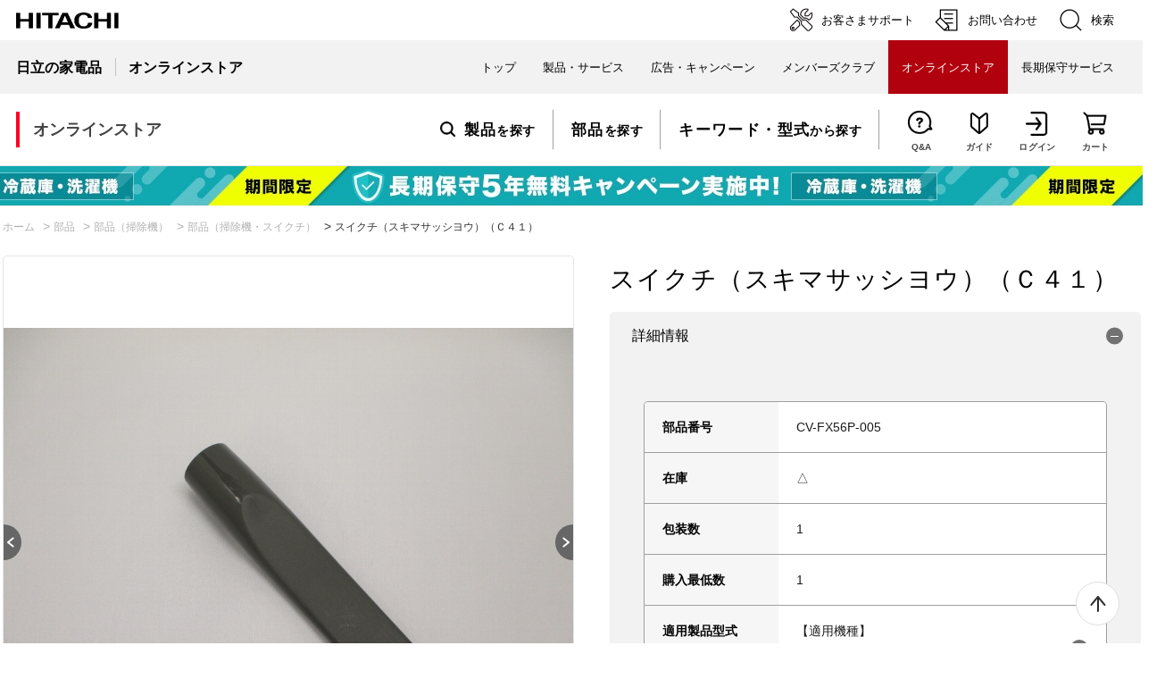

--- FILE ---
content_type: text/html; charset=utf-8
request_url: https://store.kadenfan.hitachi.co.jp/store/g/gCV-FX56P-005/
body_size: 26340
content:
<!DOCTYPE html>
<html data-browse-mode="P" lang="ja" >
<head>
<meta charset="UTF-8">
<title>【日立公式】CV-FX56P(005)スイクチ（スキマサッシヨウ）（Ｃ４１）:掃除機スキマスイクチ:掃除機関連:日立の家電品オンラインストア</title>
<link rel="canonical" href="https://store.kadenfan.hitachi.co.jp/store/g/gCV-FX56P-005/">


<meta name="description" content="日立の家電品公式サイトです。純正部品のご購入ならこちら！掃除機スキマスイクチをはじめとした、そのほかの部品や消耗品も販売しております。2,000円以上購入で送料無料。">
<meta name="keywords" content="日立,HITACHI,掃除機,クリーナー,吸口,スティッククリーナー,すき間,隙間用,サッシ,別売部品,細い,CV-100S6,CV-104E,CV-95H2,CV-96H,CV-96HB,CV-96HES,CV-96HS,CV-97A2,CV-G1,CV-G104C,CV-G1200,CV-G2,CV-G2100,CV-G3,CV-G95K,CV-G95KNL,CV-GR1800,CV-TN96,PV-B110,PV-C20,PV-H20,PV-H21,PV-H22,PV-H22S">

<meta name="wwwroot" content="" />
<meta name="rooturl" content="https://store.kadenfan.hitachi.co.jp" />
<meta name="viewport" content="width=1200">
<link rel="stylesheet" type="text/css" href="https://ajax.googleapis.com/ajax/libs/jqueryui/1.12.1/themes/ui-lightness/jquery-ui.min.css">
<link rel="stylesheet" type="text/css" href="https://maxcdn.bootstrapcdn.com/font-awesome/4.7.0/css/font-awesome.min.css">
<link rel="stylesheet" type="text/css" href="/css/sys/reset.css">
<link rel="stylesheet" type="text/css" href="/css/sys/base.css">
<link rel="stylesheet" type="text/css" href="/css/sys/base_form.css">
<link rel="stylesheet" type="text/css" href="/css/sys/base_misc.css">
<link rel="stylesheet" type="text/css" href="/css/sys/layout.css">
<link rel="stylesheet" type="text/css" href="/css/sys/block_common.css">
<link rel="stylesheet" type="text/css" href="/css/sys/block_customer.css">
<link rel="stylesheet" type="text/css" href="/css/sys/block_goods.css">
<link rel="stylesheet" type="text/css" href="/css/sys/block_order.css">
<link rel="stylesheet" type="text/css" href="/css/sys/block_misc.css">
<link rel="stylesheet" type="text/css" href="/css/sys/block_store.css">
<script src="https://ajax.googleapis.com/ajax/libs/jquery/3.4.1/jquery.min.js"></script>
<script src="https://ajax.googleapis.com/ajax/libs/jqueryui/1.12.1/jquery-ui.min.js"></script>
<script src="/lib/jquery.cookie.js"></script>
<script src="/lib/jquery.balloon.js"></script>
<script src="/lib/goods/jquery.tile.min.js"></script>
<script src="/lib/modernizr-custom.js"></script>
<script src="/js/sys/tmpl.js"></script>
<script src="/js/sys/msg.js"></script>
<script src="/js/sys/sys.js"></script>
<script src="/js/sys/common.js"></script>
<script src="/js/sys/search_suggest.js"></script>
<script src="/js/sys/ui.js"></script>




	
		
		<!-- 共通ヘッドテンプレート 始まり -->
<script>
    jQuery(function(){
    if (!jQuery('.headerMenuList-sub-link.ico-mypage').length) {
        jQuery('.login-only').remove();
    }
    })
</script>
<script src="/js/usr/template/slick.min.js"></script>
<!-- <style>body.page-contentspages{opacity: 0;}</style> -->
<meta name="referrer" content="no-referrer-when-downgrade">
<link rel="stylesheet" type="text/css" href="/css/usr/base.css">
<link rel="stylesheet" type="text/css" href="/css/usr/layout.css">
<link rel="stylesheet" type="text/css" href="/css/usr/block.css">
<link rel="stylesheet" type="text/css" href="/css/usr/user.css?=20250701">
<link rel="stylesheet" type="text/css" href="/css/usr/template/top.css?=20230830">
<link rel="stylesheet" type="text/css" href="/css/usr/user_lt.css?=20250218_v0">
<link rel="stylesheet" type="text/css" href="/css/usr/freepage.css?=20221004">
<link rel="icon" href="/img/favicon.ico">
<script src="/js/usr/tmpl.js"></script>
<script src="/js/usr/msg.js"></script>
<script src="/js/usr/user.js"></script>
<script src="/lib/lazysizes.min.js"></script>
<script src="/js/usr/top.js"></script>
<script src="/js/usr/freepage.js"></script>
<script src="/js/usr/reserve_202301.js"></script>
<!-- <script src="/js/usr/loading_overlay.js"></script> -->
<script src="/js/usr/rental_dataLayer.js"></script>
<script src="/js/usr/form_addr.js" defer></script>
<script src="/js/usr/connection_cspf.js"></script>

<!-- coupon start -->
<link rel="preconnect" href="https://fonts.googleapis.com">
<link rel="preconnect" href="https://fonts.gstatic.com" crossorigin>
<link rel="stylesheet" href="https://fonts.googleapis.com/css2?family=Anton&family=Oswald:wght@500&display=swap">
<link rel="stylesheet" href="/css/usr/coupon_common.css">
<script>
jQuery(function () {
    if (jQuery('.headerMenuList-sub-link.ico-mypage').length) {
        const rankGroup = jQuery('[data-rank-group]').attr('data-rank-group');
        let $checkEl = jQuery('.js-enhanced-ecommerce-image');
        let $eachEl = jQuery('.block-thumbnail-t .js-enhanced-ecommerce-image, .block-goods-list-d--items .js-enhanced-ecommerce-image');
        let targetLastSegment;

        // 冷蔵庫フェア 0105 10:00 - 0131 23:59
        const newYearCouponStrings = ['190750outlet','191148','191644','189142outlet','189143outlet','191642','191143','191641','191802','189126outlet','191145','191136','191639','191801','189123outlet','189124outlet','192186','192187','192188','192189','188706','188707','191793','191794','191795','191796','190248outlet','190249outlet','190250outlet','191797','191798','191799','191800','191792'];

        // 予約割・早割_新型冷蔵庫 0120 11:00 - 0228 9:59
        const newProductsYoyakuCouponStrings = ['192203yoyaku','192204yoyaku','192199yoyaku','192200yoyaku','192197yoyaku','192198yoyaku','192205yoyaku','192206yoyaku','192201yoyaku','192202yoyaku'];
        // const newProductsNewCouponStrings = ['192203','192204','192199','192200','192197','192198'];



        // 対象グループ注意

        // 冷蔵庫フェア 0105 10:00 - 0131 23:59
        if (['gb', 'gd', 'ge', 'gf', 'gg', 'gh', 'gi', 'gl', 'gm', 'gk', 'gw', 'gu', 'gx', 'gy', 'gz'].includes(rankGroup)) {
            addCouponIcon ($checkEl, $eachEl, newYearCouponStrings, 'block-icon--coupon', '冷蔵庫フェア対象');
        }

        // 予約割・早割_新型冷蔵庫 0120 11:00 - 0228 9:59
        if (['gb', 'gd', 'ge', 'gf', 'gg', 'gh', 'gi', 'gk', 'gl', 'gm', 'gw', 'gu', 'gx', 'gy', 'gv', 'gz'].includes(rankGroup)) {
            addCouponIcon ($checkEl, $eachEl, newProductsYoyakuCouponStrings, 'block-icon--coupon', '予約割');
        }
        // if (['gb', 'gd', 'ge', 'gf', 'gg', 'gh', 'gi', 'gk', 'gl', 'gm', 'gw', 'gu', 'gx', 'gy', 'gv', 'gz'].includes(rankGroup)) {
        //     addCouponIcon ($checkEl, $eachEl, newProductsNewCouponStrings, 'block-icon--coupon', '早割');
        // }

        // 大カテゴリーAjaxエリア対策
        if (jQuery('.js-output-category-data').length) {
            jQuery(document).ajaxStop(function() {
                $checkEl = jQuery('.js-output-category-data .js-enhanced-ecommerce-image');

                // 冷蔵庫フェア 0105 10:00 - 0131 23:59
                if (['gb', 'gd', 'ge', 'gf', 'gg', 'gh', 'gi', 'gl', 'gm', 'gk', 'gw', 'gu', 'gx', 'gy', 'gv', 'gz'].includes(rankGroup)) {
                    addCouponIcon ($checkEl, $checkEl, newYearCouponStrings, 'block-icon--coupon', '冷蔵庫フェア対象');
                }

                // 予約割・早割_新型冷蔵庫 0120 11:00 - 0228 9:59
                if (['gb', 'gd', 'ge', 'gf', 'gg', 'gh', 'gi', 'gk', 'gl', 'gm', 'gw', 'gu', 'gx', 'gy', 'gv', 'gz'].includes(rankGroup)) {
                    addCouponIcon ($checkEl, $eachEl, newProductsYoyakuCouponStrings, 'block-icon--coupon', '予約割');
                }
                // if (['gb', 'gd', 'ge', 'gf', 'gg', 'gh', 'gi', 'gk', 'gl', 'gm', 'gw', 'gu', 'gx', 'gy', 'gv', 'gz'].includes(rankGroup)) {
                //     addCouponIcon ($checkEl, $eachEl, newProductsNewCouponStrings, 'block-icon--coupon', '早割');
                // }
							
            });
        }

        function addCouponIcon (checkEl, eachEl, targetStrings, iconClassName = 'block-icon--hpCoupon', iconText = 'クーポン') {
            if (checkEl.length) {
                eachEl.each(function() {
                    const targetHref = jQuery(this).attr('href');
                    const targetSegments = targetHref.split('/');

                    targetLastSegment = targetSegments.pop();
                    if (targetLastSegment === '') {
                        targetLastSegment = targetSegments.pop();
                    }
                    const targetDirectoryString = targetLastSegment.slice(1);

                    if (targetStrings.includes(targetDirectoryString)) {
                        jQuery(this)
                        .closest('.js-enhanced-ecommerce-item')
                        .find('.block-icon')
                        .append(`<span class="${iconClassName}">${iconText}</span>`);
                    }
                });
            }
        }
    }
});
</script>
<!-- coupon end -->

<!-- GUID -->
<script>
// スクリーン計測 dataLayer
window.dataLayer = window.dataLayer || [];
dataLayer.push({
"userid": "00000000-0000-0000-0000-000000000000"
});
</script>
<!-- //GUID -->

<!-- Google Tag Manager -->
<script>(function(w,d,s,l,i){w[l]=w[l]||[];w[l].push({'gtm.start':
new Date().getTime(),event:'gtm.js'});var f=d.getElementsByTagName(s)[0],
j=d.createElement(s),dl=l!='dataLayer'?'&l='+l:'';j.async=true;j.src=
'https://www.googletagmanager.com/gtm.js?id='+i+dl;f.parentNode.insertBefore(j,f);
})(window,document,'script','dataLayer','GTM-NLR75CD');</script>
<!-- End Google Tag Manager -->

<!-- Google Tag Manager -->
<script>(function(w,d,s,l,i){w[l]=w[l]||[];w[l].push({'gtm.start':
new Date().getTime(),event:'gtm.js'});var f=d.getElementsByTagName(s)[0],
j=d.createElement(s),dl=l!='dataLayer'?'&l='+l:'';j.async=true;j.src=
'https://www.googletagmanager.com/gtm.js?id='+i+dl;f.parentNode.insertBefore(j,f);
})(window,document,'script','dataLayer','GTM-5S2978');</script>
<!-- End Google Tag Manager -->
<!-- 共通ヘッドテンプレート 終わり -->
		
	


	<!-- ヘッドテンプレート / グッズページヘッドテンプレート 始まり -->
<script src="/js/usr/goods.js"></script>
<!-- ヘッドテンプレート / グッズページヘッドテンプレート 終わり -->


<!-- Clarity -->
<script type="text/javascript">
    (function(c,l,a,r,i,t,y){
        c[a]=c[a]||function(){(c[a].q=c[a].q||[]).push(arguments)};
        t=l.createElement(r);t.async=1;t.src="https://www.clarity.ms/tag/"+i;
        y=l.getElementsByTagName(r)[0];y.parentNode.insertBefore(t,y);
    })(window, document, "clarity", "script", "s2b9aiyegz");
</script>
<!-- END_Clarity -->

<!-- etm meta -->
<meta property="etm:device" content="desktop" />
<meta property="etm:page_type" content="goods" />
<meta property="etm:cart_item" content="[]" />
<meta property="etm:attr" content="" />
<meta property="etm:goods_detail" content="{&quot;goods&quot;:&quot;CV-FX56P-005&quot;,&quot;category&quot;:&quot;701312&quot;,&quot;name&quot;:&quot;スイクチ（スキマサッシヨウ）（Ｃ４１）&quot;,&quot;variation_name1&quot;:&quot;&quot;,&quot;variation_name2&quot;:&quot;&quot;,&quot;item_code&quot;:&quot;CV-FX56P&quot;,&quot;backorder_fg&quot;:&quot;0&quot;,&quot;s_dt&quot;:&quot;&quot;,&quot;f_dt&quot;:&quot;&quot;,&quot;release_dt&quot;:&quot;&quot;,&quot;regular&quot;:&quot;0&quot;,&quot;set_fg&quot;:&quot;0&quot;,&quot;stock_status&quot;:&quot;1&quot;,&quot;price&quot;:&quot;330&quot;,&quot;sale_fg&quot;:&quot;false&quot;,&quot;brand&quot;:&quot;&quot;,&quot;brand_name&quot;:&quot;&quot;,&quot;category_name&quot;:&quot;部品（掃除機・スイクチ）&quot;}" />
<meta property="etm:goods_keyword" content="[{&quot;goods&quot;:&quot;CV-FX56P-005&quot;,&quot;stock&quot;:&quot;C41&quot;},{&quot;goods&quot;:&quot;CV-FX56P-005&quot;,&quot;stock&quot;:&quot;CV-FX56P-005&quot;},{&quot;goods&quot;:&quot;CV-FX56P-005&quot;,&quot;stock&quot;:&quot;スイクチ&quot;},{&quot;goods&quot;:&quot;CV-FX56P-005&quot;,&quot;stock&quot;:&quot;スイクチ（スキマサッシヨウ）（Ｃ４１）&quot;},{&quot;goods&quot;:&quot;CV-FX56P-005&quot;,&quot;stock&quot;:&quot;スキマサッシヨウ&quot;},{&quot;goods&quot;:&quot;CV-FX56P-005&quot;,&quot;stock&quot;:&quot;掃除機&quot;}]" />
<meta property="etm:goods_event" content="[]" />
<meta property="etm:goods_genre" content="[]" />


<script src="/js/sys/goods_ajax_bookmark.js"></script>
<script src="/js/sys/goods_ajax_quickview.js"></script>




</head>
<body class="page-goods" 

		

>




<div class="wrapper">
	
		
		
			
					<!-- ========================================== 共通ヘッダー ==========================================-->
<div id="toppage"></div>

<div class="lt_g_modal">
  <div class="lt_modal--content">
    <div class="lt_dialog">
      <div class="lt_dialog--header"><button type="button" class="lt_close_modal_btn"><img src="/img/usr/pc/icon_close.png" alt="Close"></button></div>
      <div class="lt_dialog--body">

        <article class="lt_dialog--content" id="modal_content_1">
          <div class="content--header">
            <h1>日立家電メンバーズクラブ会員特典</h1>
          </div>

          <div class="content--content">
            <h2>便利で特典いろいろ<br>日立家電メンバーズクラブ登録</h2>
            <p>日立家電メンバーズクラブにご登録いただくと、お届け先を都度ご入力いただくことなく、ご購入いただけます。<br>また、会員の方には様々な便利情報や特典をお届けします。</p>
            <h3>日立家電メンバーズクラブ会員特典</h3>
            <ul>
              <li>
                <div class="lt_block">
                  <div class="img"><img src="/img/usr/pc/block_1.png" alt="使いかたサポート"></div>
                  <h4>ご使用商品の安心サポート</h4>
                  <p>取扱説明書やよくあるご質問など、今ほしいサポート情報が手軽に。</p>
                </div>
              </li>

              <li>
                <div class="lt_block">
                  <div class="img"><img src="/img/usr/pc/block_2.png" alt="お役立ちニュース"></div>
                  <h4>暮らしに役立つメルマガ配信</h4>
                  <p>暮らしに役立つ情報や家電の上手な使い方などをお届け。</p>
                </div>
              </li>

              <li>
                <div class="lt_block">
                  <div class="img"><img src="/img/usr/pc/block_3.png" alt="安全点検サービス料金割引"></div>
                  <h4>安全点検サービス割引</h4>
                  <p>Webからのお申し込みで安全点検サービス料金の標準技術料が10%OFFに。<br><small>※割引の適用には条件があります。</small></p>
                  <div class="lt_btn_group">
                    <a href="https://kadenfan.hitachi.co.jp/my/service/about.html" class="lt_btn">サービス概要</a>
                    <a href="https://kadenfan.hitachi.co.jp/support/inquiry/repair/web.html" class="lt_btn">申し込みはこちら</a>
                  </div>
                </div>
              </li>

              <li>
                <div class="lt_block">
                  <div class="img"><img src="/img/usr/pc/block_4.png" alt="送料特典"></div>
                  <h4>パーツショップ送料特典</h4>
                  <p>｢パーツショップ｣で商品価格総額2,000円(税込)以上お買い上げいただくと送料が無料に。<br><small>※代引きの場合は、代引き手数料が別途かかります。</small></p>
                  <div class="lt_btn_group">
                    <a href="https://parts.hitachi-cm.com/pshop/" class="lt_btn cen_btn">パーツショップはこちら</a>
                  </div>
                </div>
              </li>
            </ul>

            <div class="lt_btn_more">
              <a href="https://kadenfan.hitachi.co.jp/my/regist" class="lt_btn">新規会員登録はこちら</a>
            </div>
          </div>
        </article>

      </div>
    </div>
  </div>
</div>
<div class="lt_g_modal_overlay"></div>

<!-- Group Global Header -->
<div id="HeaderArea1">
  <div class="Container Wide">
    <div id="Statement">
      <a href="https://kadenfan.hitachi.co.jp/"><img src="/img/usr/common/corp_id.png" alt="日立の家電品"></a>
    </div>

    <div id="SupportNavi" class="SupportNaviIconText">
      <a href="https://kadenfan.hitachi.co.jp/support/"><img src="/img/usr/common/icon_cs.png" alt="">
        <span>お客さまサポート</span>
      </a>
      <a href="https://kadenfan.hitachi.co.jp/support/inquiry/">
        <img src="/img/usr/common/icon_form.png" alt="">
        <span>お問い合わせ</span>
      </a>
      <button type="button" id="SupportNaviSearch" aria-expanded="false" aria-controls="SearchFormArea">
        <span><img src="/img/usr/common/icon_search.png" alt=""><span>検索</span></span>
      </button>

      <div id="SearchFormArea">
        <div>
          <button class="BtnClose" aria-label="閉じる"></button>
          <form action="https://module.hitachi.com/search/RGN_JAPAN.html" method="get" accept-charset="UTF-8">
            <input type="hidden" name="imgsize" value="3">
            <input type="hidden" name="pagemax" value="10">
            <div class="SearchGroup">
              <input type="text" name="q" size="20" maxlength="40" accesskey="s" title="検索キーワード" placeholder="日立グループ全体から検索" autocomplete="off" class="SearchPhrease" id="MF_form_phrase">
              <button class="SearchBtn" type="submit">検索</button>
            </div>
          </form>
        </div>
      </div>
    </div>
  </div>
</div>

<div id="HeaderArea2">
  <div class="Container Wide">
    <div id="SiteID">
      <a href="https://kadenfan.hitachi.co.jp/"><span>日立の家電品</span></a>
      <a href="/store/default.aspx"><span>オンラインストア</span></a>
    </div>

    <ul id="GlobalNaviMenu">
      <li><a href="https://kadenfan.hitachi.co.jp/">トップ</a></li>
      <li class="DropDownMenu">
        <button aria-expanded="false" aria-controls="DropdownMenu2"><span>製品・サービス</span></button>
        <ul id="DropdownMenu2">
          <li>
            <a href="https://kadenfan.hitachi.co.jp/products/">製品・サービス</a>
          </li>
          <li>
            <button aria-expanded="false" aria-controls="DropdownMenu2-2"><span>キッチン家電・調理家電</span></button>
            <ul id="DropdownMenu2-2">
              <li><a href="https://kadenfan.hitachi.co.jp/rei/">冷蔵庫</a></li>
              <li><a href="https://kadenfan.hitachi.co.jp/range/">電子レンジ</a></li>
              <li><a href="https://kadenfan.hitachi.co.jp/kitchen/">炊飯器</a></li>
              <li><a href="https://kadenfan.hitachi.co.jp/ih/">IHクッキングヒーター</a></li>
              <li><a href="https://kadenfan.hitachi.co.jp/toaster/">オーブントースター</a></li>
            </ul>
          </li>
          <li>
            <button aria-expanded="false" aria-controls="DropdownMenu2-3"><span>生活家電</span></button>
            <ul id="DropdownMenu2-3">
              <li><a href="https://kadenfan.hitachi.co.jp/wash/">洗濯機・衣類乾燥機</a></li>
              <li><a href="https://kadenfan.hitachi.co.jp/clean/">クリーナー</a></li>
              <li><a href="https://kadenfan.hitachi.co.jp/futon/">ふとん乾燥機</a></li>
              <li><a href="https://kadenfan.hitachi.co.jp/steamer/">衣類スチーマー</a></li>
              <li><a href="https://kadenfan.hitachi.co.jp/iron/">アイロン</a></li>
            </ul>
          </li>
          <li>
            <button aria-expanded="false" aria-controls="DropdownMenu2-3"><span>ビューティー・ヘルスケア</span></button>
            <ul id="DropdownMenu2-3">
              <li><a href="https://kadenfan.hitachi.co.jp/shaver/">シェーバー・バリカン</a></li>
            </ul>
          </li>
          <li>
            <button aria-expanded="false" aria-controls="DropdownMenu2-3"><span>空調家電・季節家電</span></button>
            <ul id="DropdownMenu2-3">
              <li><a href="https://kadenfan.hitachi.co.jp/ra/">エアコン</a></li>
              <li><a href="https://kadenfan.hitachi.co.jp/airclean/">空気清浄機</a></li>
              <li><a href="https://kadenfan.hitachi.co.jp/ziaenso/">除菌脱臭機・加湿器</a></li>
              <li><a href="https://kadenfan.hitachi.co.jp/dehumidifier/">除湿機</a></li>
              <li><a href="https://kadenfan.hitachi.co.jp/air/">扇風機・スリムファン</a></li>
            </ul>
          </li>
          <li>
            <button aria-expanded="false" aria-controls="DropdownMenu2-3"><span>住宅設備</span></button>
            <ul id="DropdownMenu2-3">
              <li><a href="https://kadenfan.hitachi.co.jp/lighting/">LED照明器具</a></li>
              <li><a href="https://kadenfan.hitachi.co.jp/kyutou/">エコキュート</a></li>
              <li><a href="https://kadenfan.hitachi.co.jp/hot/">電気温水器</a></li>
              <li><a href="https://kadenfan.hitachi.co.jp/kankisen/">換気扇</a></li>
              <li><a href="https://kadenfan.hitachi.co.jp/pump/">ポンプ</a></li>
              <li><a href="https://kadenfan.hitachi.co.jp/bathroom/">浴室関連商品</a></li>
              <li><a href="https://kadenfan.hitachi.co.jp/toilet/">温水洗浄便座</a></li>
              <li><a href="https://kadenfan.hitachi.co.jp/solar/">住宅用太陽光発電システム</a></li>
            </ul>
          </li>
          <li><a href="https://www.hitachi-gls.co.jp/business/">業務用機器（法人のお客さま）</a></li>
          <li>
            <button aria-expanded="false" aria-controls="DropdownMenu2-4"><span>サービス</span></button>
            <ul id="DropdownMenu2-4">
              <li><a href="/store/pages/happinessplus.aspx">ハピネスプラス「長期保守サービス」</a></li>
            </ul>
          </li>
        </ul>
      </li>
      <li class="DropDownMenu">
        <button aria-expanded="false" aria-controls="DropdownMenu3"><span>広告・キャンペーン</span></button>
        <ul id="DropdownMenu3">
          <li><a href="https://kadenfan.hitachi.co.jp/ad/">CM・機能動画・キャンペーン</a></li>
          <li><a href="https://kadenfan.hitachi.co.jp/happiness/">ハロー！ハピネス</a></li>
        </ul>
      </li>
      <li><a href="https://kadenfan.hitachi.co.jp/my/top">メンバーズクラブ</a></li>
      <li class="Current"><a href="/store/default.aspx"><strong>オンラインストア</strong></a></li>
      <li><a href="/store/pages/happinessplus.aspx">長期保守サービス</a></li>
    </ul>
  </div>
</div>
<!-- Group Global Header -->
<!-- ========================================== //共通ヘッダー ==========================================-->
<style>body.page-contentspages{opacity: 1;}</style>
					
						<!-- =========== グローバルナビゲーション =========== -->
<header id="header" class="pane-onlineStore-header">
    <div class="pane-onlineStore-header-inner">
      <div class="block-onlineStore-logo">
        <a class="block-header-logo--link" href="/store/"><span data-rank-group="ga" data-rank-company="c0">オンラインストア</span></a>
      </div>
  
      <div class="block-onlineStore-headerMenu">
        <ul class="block-onlineStore-headerMenuList">
          <li class="block-onlineStore-headerMenuList-main">
            <a href="#js-modalHeaderMenu01" data-modal="js-modalHeaderMenu01" class="headerMenuList-main-link"><b class="ico-product">製品</b>を探す</a>
          </li>
          <li class="block-onlineStore-headerMenuList-main">
            <a href="/store/pages/parts.aspx" class="headerMenuList-main-link"><b>部品</b>を探す</a>
          </li>
          <li class="block-onlineStore-headerMenuList-main">
            <a href="/store/goods/search.aspx" class="headerMenuList-main-link"><b>キーワード・型式</b>から探す</a>
          </li>
          <li class="block-onlineStore-headerMenuList-sub">
            <a href="/store/pages/faq.aspx" class="headerMenuList-sub-link ico-qa"><span class="subLinkTxt">Q&amp;A</span></a>
          </li>
          <li class="block-onlineStore-headerMenuList-sub">
            <a href="/store/pages/guide.aspx" class="headerMenuList-sub-link ico-guide"><span class="subLinkTxt">ガイド</span></a>
          </li>
          <li class="block-onlineStore-headerMenuList-sub">
            <a href="/store/customer/menu.aspx" class="headerMenuList-sub-link ico-login"><span class="subLinkTxt">ログイン</span></a>
          </li>
          <li class="block-onlineStore-headerMenuList-sub">
            <a href="/store/cart/cart.aspx" class="headerMenuList-sub-link ico-cart"><span class="cart-count js-cart-count">0</span><span class="subLinkTxt">カート</span></a>
          </li>
        </ul>
      </div>
    </div>
    <!-- モーダル内 -->
    <div id="js-modalContentsArea-headerMenu" class="c-modalContentsArea">
      <div id="js-modalHeaderMenu01" class="c-modal is-hidden">
        <div class="c-modal-inner">
          <div class="block-modalContents">
            <h2 class="block-modalContents-hdgLv2">製品を探す</h2>
            <div class="block-modalContents-categoryMenu">
              <div class="block-modalContents-categoryMenu-item">
                <h3 class="block-modalContents-hdgLv3"><a href="/store/c/c10/" class="block-modalContents-hdgLv3-link">キッチン家電</a></h3>
                <ul class="modalContents-categoryMenuList">
                  <li class="modalContents-categoryMenuList-item">
                    <a href="/store/c/c1010/" class="categoryMenuList-item-link"><span class="categoryMenuName">冷蔵庫</span><img src="/img/usr/header/product_1010.jpg" class="lazyload" width="48" height="48" alt=""></a>
                  </li>
                  <li class="modalContents-categoryMenuList-item">
                    <a href="/store/c/c1020/" class="categoryMenuList-item-link"><span class="categoryMenuName">電子レンジ</span><img src="/img/usr/header/product_1020.jpg" class="lazyload" width="48" height="48" alt=""></a>
                  </li>
                  <li class="modalContents-categoryMenuList-item">
                    <a href="/store/c/c1030/" class="categoryMenuList-item-link"><span class="categoryMenuName">炊飯器</span><img src="/img/usr/header/product_1030.jpg" class="lazyload" width="48" height="48" alt=""></a>
                  </li>
                  <li class="modalContents-categoryMenuList-item" data-hide-group="gd ge gg gi gk">
                    <a href="/store/c/c1016/" class="categoryMenuList-item-link"><span class="categoryMenuName">IHクッキングヒーター</span><img src="/img/usr/header/product_1016.jpg" class="lazyload" width="48" height="48" alt=""></a>
                  </li>
                  <li class="modalContents-categoryMenuList-item">
                    <a href="/store/c/c1040/" class="categoryMenuList-item-link"><span class="categoryMenuName">オーブントースター</span><img src="/img/usr/header/product_1040.jpg" class="lazyload" width="48" height="48" alt=""></a>
                  </li>
                </ul>
              </div>
  
              <div class="block-modalContents-categoryMenu-item">
                <h3 class="block-modalContents-hdgLv3"><a href="/store/c/c20/" class="block-modalContents-hdgLv3-link">生活家電</a></h3>
                <ul class="modalContents-categoryMenuList">
                  <li class="modalContents-categoryMenuList-item">
                    <a href="/store/c/c2010/" class="categoryMenuList-item-link"><span class="categoryMenuName">洗濯機</span><img src="/img/usr/header/product_2010.jpg" class="lazyload" width="48" height="48" alt=""></a>
                  </li>
                  <li class="modalContents-categoryMenuList-item">
                    <a href="/store/e/etypdry/" class="categoryMenuList-item-link"><span class="categoryMenuName">衣類乾燥機</span><img src="/img/usr/header/product_2010_dry.jpg" class="lazyload" width="48" height="48" alt=""></a>
                  </li>
                  <li class="modalContents-categoryMenuList-item">
                    <a href="/store/c/c2011/" class="categoryMenuList-item-link"><span class="categoryMenuName">クリーナー</span><img src="/img/usr/header/product_2011.jpg" class="lazyload" width="48" height="48" alt=""></a>
                  </li>
                  <li class="modalContents-categoryMenuList-item">
                    <a href="/store/c/c2012/" class="categoryMenuList-item-link"><span class="categoryMenuName">布団乾燥機</span><img src="/img/usr/header/product_2012.jpg" class="lazyload" width="48" height="48" alt=""></a>
                  </li>
                  <li class="modalContents-categoryMenuList-item">
                    <a href="/store/c/c2013/" class="categoryMenuList-item-link"><span class="categoryMenuName">衣類スチーマー</span><img src="/img/usr/header/product_2013.jpg" class="lazyload" width="48" height="48" alt=""></a>
                  </li>
                  <li class="modalContents-categoryMenuList-item">
                    <a href="/store/c/c2014/" class="categoryMenuList-item-link"><span class="categoryMenuName">アイロン</span><img src="/img/usr/header/product_2014.jpg" class="lazyload" width="48" height="48" alt=""></a>
                  </li>
                </ul>
              </div>
  
              <div class="block-modalContents-categoryMenu-item">
                <h3 class="block-modalContents-hdgLv3"><a href="/store/c/c40/" class="block-modalContents-hdgLv3-link">空調家電</a></h3>
                <ul class="modalContents-categoryMenuList">
                  <li class="modalContents-categoryMenuList-item" data-hide-group="ga gc gd ge gh gi gj gk gw gy gv gz">
                    <a href="/store/c/c4010/" class="categoryMenuList-item-link"><span class="categoryMenuName">エアコン</span><img src="/img/usr/header/product_4010.jpg" class="lazyload" width="48" height="48" alt=""></a>
                  </li>
                  <li class="modalContents-categoryMenuList-item" data-hide-group="ga gc gd ge gl gm gf gg gh gi gj gk gx gu gy gv gz gw">
                    <a href="/store/c/c4013/" class="categoryMenuList-item-link"><span class="categoryMenuName">扇風機</span><img src="/img/usr/pc/list_cat_17.png" class="lazyload" width="48" height="48" alt=""></a>
                  </li>
                  <li class="modalContents-categoryMenuList-item" data-hide-group="ga gb">
                    <a href="/store/c/c40/" class="categoryMenuList-item-link"><span class="categoryMenuName">空調家電</span><img src="/img/usr/header/product_4012.jpg" class="lazyload" width="48" height="48" alt=""></a>
                  </li>
                  <!-- <li class="modalContents-categoryMenuList-item">
                    <a href="/store/c/c4012/" class="categoryMenuList-item-link"><span class="categoryMenuName">除湿機</span><img src="/img/usr/header/product_4012.jpg" class="lazyload" width="48" height="48" alt=""></a>
                  </li>
                  <li class="modalContents-categoryMenuList-item">
                    <a href="/store/c/c401110/" class="categoryMenuList-item-link"><span class="categoryMenuName">空気清浄機</span><img src="/img/usr/header/product_401110.jpg" class="lazyload" width="48" height="48" alt=""></a>
                  </li>
                  <li class="modalContents-categoryMenuList-item">
                    <a href="/store/c/c401119/" class="categoryMenuList-item-link"><span class="categoryMenuName">除菌脱臭機・加湿器</span><img src="/img/usr/header/product_401119.jpg" class="lazyload" width="48" height="48" alt=""></a>
                  </li> -->
                </ul>
  
                <h3 class="block-modalContents-hdgLv3"><a href="/store/c/c50/" class="block-modalContents-hdgLv3-link">住宅設備</a></h3>
                <ul class="modalContents-categoryMenuList">
                  <!-- <li class="modalContents-categoryMenuList-item">
                    <a href="/store/c/c5010/" class="categoryMenuList-item-link"><span class="categoryMenuName">LED照明器具</span><img src="/img/usr/header/product_5010.jpg" class="lazyload" width="48" height="48" alt=""></a>
                  </li> -->
                  <li class="modalContents-categoryMenuList-item" data-hide-group="ga gh gw">
                    <a href="/store/c/c501512/" class="categoryMenuList-item-link"><span class="categoryMenuName">脱衣室暖房機</span><img src="/img/usr/header/product_5011.jpg" class="lazyload" width="48" height="48" alt=""></a>
                  </li>
                  <li class="modalContents-categoryMenuList-item" data-hide-group="gc gd ge gf gg gh gi gj gk gl gm gx gu gw gy gv gz">
                    <a href="/store/c/c5014/" class="categoryMenuList-item-link"><span class="categoryMenuName">ポンプ</span><img src="/img/usr/header/product_5014.jpg" class="lazyload" width="48" height="48" alt=""></a>
                  </li>
                </ul>
              </div>
  
              <div class="block-modalContents-categoryMenu-item">
                <h3 class="block-modalContents-hdgLv3"><a href="/store/c/c30/" class="block-modalContents-hdgLv3-link">ビューティー・ヘルスケア</a></h3>
                <ul class="modalContents-categoryMenuList">
                  <li class="modalContents-categoryMenuList-item" data-hide-group="gf">
                    <a href="/store/c/c30/" class="categoryMenuList-item-link"><span class="categoryMenuName">ビューティー・ヘルスケア</span><img src="/img/usr/header/product_3011.jpg" class="lazyload" width="48" height="48" alt=""></a>
                  </li>
                  <!-- <li class="modalContents-categoryMenuList-item" data-hide-group="gf">
                    <a href="/store/c/c3010/" class="categoryMenuList-item-link"><span class="categoryMenuName">フェイスケア・ヘアケア</span><img src="/img/usr/header/product_3010.jpg" class="lazyload" width="48" height="48" alt=""></a>
                  </li>
                  <li class="modalContents-categoryMenuList-item" data-hide-group="gf">
                    <a href="/store/c/c3011/" class="categoryMenuList-item-link"><span class="categoryMenuName">シェーバー・バリカン</span><img src="/img/usr/header/product_3011.jpg" class="lazyload" width="48" height="48" alt=""></a>
                  </li> -->
                </ul>
  
                <h3 class="block-modalContents-hdgLv3"><a href="/store/e/eevent11/" class="block-modalContents-hdgLv3-link">消耗品・別売り部品</a></h3>
                <ul class="modalContents-categoryMenuList">
                  <li class="modalContents-categoryMenuList-item">
                    <a href="/store/e/eevent11/" class="categoryMenuList-item-link"><span class="categoryMenuName">消耗品・別売り部品</span><img src="/img/usr/pc/list_cat_consumable.png" class="lazyload" width="48" height="48" alt=""></a>
                  </li>
                </ul>
              </div>
            </div>
            <ul class="block-modalContents-bnrList">
              <li class="block-modalContents-bnrList-item">
                <a href="/store/pages/landing_outlet.aspx" class="bnrList-item-link"><img src="/img/usr/header/bnr_outlet.png" class="lazyload" width="260" height="85" alt="アウトレット"></a>
              </li>
              <li class="block-modalContents-bnrList-item">
                <a href="/store/e/eevent24/" class="bnrList-item-link"><img src="/img/usr/header/bnr_subsc.png" class="lazyload" width="260" height="85" alt="定期購入"></a>
              </li>
              <li class="block-modalContents-bnrList-item" data-hide-group="gc">
                <a href="/store/e/erefurbis/" class="bnrList-item-link"><img src="/img/usr/header/bnr_refurbis.png" class="lazyload" width="260" height="85" alt="整備済製品"></a>
              </li>
              <li class="block-modalContents-bnrList-item">
                <a href="/store/pages/happinessplus.aspx" class="bnrList-item-link"><img src="/img/usr/header/bnr_happiness_plus.png" class="lazyload" width="260" height="85" alt="ハピネスプラス長期保守サービス"></a>
              </li>
            </ul>
          </div>
        </div>
        <button type="button" class="c-modal-btnClose js-btn-modalClose">閉じる</button>
      </div>
    </div>
    <!-- モーダル内 -->
  </header>

<div id="js-obiBanner" class="pane-obiBanner">
  <div class="obiBanner-item" data-hide-group="ga gc gj">
    <a href="/store/members/coupon.aspx" class="obiBanner-link" style="background-image: url(/img/usr/obi/limited_coupon_2601.jpg);"><img src="/img/usr/obi/limited_coupon_2601.jpg" alt="冷蔵庫フェアクーポン"></a>
  </div>
  <div class="obiBanner-item" data-hide-group="ga gc gj">
    <a href="/store/pages/outletsale01.aspx" class="obiBanner-link" style="background-image: url(/img/usr/obi/outletsale_2601.jpg);"><img src="/img/usr/obi/outletsale_2601.jpg" alt="1月アウトレットセール"></a>
  </div>
  <div class="obiBanner-item">
    <a href="/store/pages/happinesspluscp.aspx" class="obiBanner-link" style="background-image: url(/img/usr/obi/happinesspluscp.jpg);"><img src="/img/usr/obi/happinesspluscp.jpg" alt="期間限定 長期保守5年無料キャンペーン一覧"></a>
  </div>
  <!-- <div class="obiBanner-item" data-hide-group="ga gc gj">
    <a href="/store/pages/passiontime.aspx" class="obiBanner-link" style="background-image: url(/img/usr/obi/passiontime_2601.jpg);"><img src="/img/usr/obi/passiontime_2601.jpg" alt="1週間限定 パッションタイム"></a>
  </div>
  <div class="obiBanner-item" data-hide-group="ga gc gj">
    <a href="/store/members/happinesscoupon.aspx" class="obiBanner-link" style="background-image: url(/img/usr/obi/hpcoupon_2512.jpg);"><img src="/img/usr/obi/hpcoupon_2512.jpg" alt="ハピネスクーポン"></a>
   </div>
  <div class="obiBanner-item" data-hide-group="ga gc gj">
    <a href="/store/pages/timesale.aspx" class="obiBanner-link" style="background-image: url(/img/usr/obi/timesale_2512.jpg);"><img src="/img/usr/obi/timesale_2512.jpg" alt="年末年始タイムセール"></a>
  </div> -->
</div>
  <!-- =========== //グローバルナビゲーション =========== -->
					
			
		
	
	<!-- カテゴリデフォルトヘッダー 始まり -->
<!-- カテゴリデフォルトヘッダー 終わり -->
<div class="pane-topic-path">
	<div class="container">
		<div class="block-topic-path">
	<ul class="block-topic-path--list" id="bread-crumb-list" itemscope itemtype="https://schema.org/BreadcrumbList">
		<li class="block-topic-path--category-item block-topic-path--item__home" itemscope itemtype="https://schema.org/ListItem" itemprop="itemListElement">
	<a href="https://store.kadenfan.hitachi.co.jp/store/" itemprop="item">
		<span itemprop="name">ホーム</span>
	</a>
	<meta itemprop="position" content="1" />
</li>

<li class="block-topic-path--category-item" itemscope itemtype="https://schema.org/ListItem" itemprop="itemListElement">
	&gt;
	<a href="https://store.kadenfan.hitachi.co.jp/store/c/c70/" itemprop="item">
		<span itemprop="name">部品</span>
	</a>
	<meta itemprop="position" content="2" />
</li>


<li class="block-topic-path--category-item" itemscope itemtype="https://schema.org/ListItem" itemprop="itemListElement">
	&gt;
	<a href="https://store.kadenfan.hitachi.co.jp/store/c/c7013/" itemprop="item">
		<span itemprop="name">部品（掃除機）</span>
	</a>
	<meta itemprop="position" content="3" />
</li>


<li class="block-topic-path--category-item" itemscope itemtype="https://schema.org/ListItem" itemprop="itemListElement">
	&gt;
	<a href="https://store.kadenfan.hitachi.co.jp/store/c/c701312/" itemprop="item">
		<span itemprop="name">部品（掃除機・スイクチ）</span>
	</a>
	<meta itemprop="position" content="4" />
</li>


<li class="block-topic-path--category-item block-topic-path--item__current" itemscope itemtype="https://schema.org/ListItem" itemprop="itemListElement">
	&gt;
	<a href="https://store.kadenfan.hitachi.co.jp/store/g/gCV-FX56P-005/" itemprop="item">
		<span itemprop="name">スイクチ（スキマサッシヨウ）（Ｃ４１）</span>
	</a>
	<meta itemprop="position" content="5" />
</li>


	</ul>

</div>
	</div>
</div>
<div class="pane-contents">
<div class="container">

<div class="pane-left-menu">
<div id="block_of_leftmenu_top" class="block-left-menu-top">


		<!-- 左メニュー・上部 始まり -->
<!-- 左メニュー・上部 終わり -->


</div>
<div id="block_of_jscart" class="block-jscart">
<script type="text/javascript">
var crsirefo_jscart = "";
</script>


		<!-- 買い物かご 始まり -->
<div class="pane-block--title block-search-box--header"><a href="/store/cart/cart.aspx">買い物かご</a></div>
<div id="jscart_replace_" class="block-jscart--body"></div>
<script src="/js/sys/goods_cartlist.js"></script>
<!-- 買い物かご 終わり -->


</div>
<div id="block_of_categorytree" class="block-category-tree">
<!-- 左メニュー・カテゴリツリー上部 始まり -->
<div class="pane-block--title block-category-tree--header"><a href="/store/c/">カテゴリから探す</a></div>
<!-- 左メニュー・カテゴリツリー上部 終わり -->

<ul class="block-category-tree--items block-category-tree--level-1">

	<li class="block-category-tree--item">


	<a href="/store/c/c10/"><span>キッチン家電</span></a>

	
	</li>

	<li class="block-category-tree--item">


	<a href="/store/c/c20/"><span>生活家電</span></a>

	
	</li>

	<li class="block-category-tree--item">


	<a href="/store/c/c30/"><span>ビューティ・ヘルスケア</span></a>

	
	</li>

	<li class="block-category-tree--item">


	<a href="/store/c/c40/"><span>空調家電</span></a>

	
	</li>

	<li class="block-category-tree--item">


	<a href="/store/c/c50/"><span>住宅設備</span></a>

	
	</li>

	<li class="block-category-tree--item">


	<a href="/store/c/c70/"><span>部品</span></a>

	<ul class="block-category-tree--items block-category-tree--level-2">

	<li class="block-category-tree--item">


	<a href="/store/c/c7010/"><span>部品（映像）</span></a>

	
	</li>

	<li class="block-category-tree--item">


	<a href="/store/c/c7011/"><span>部品（エアコン）</span></a>

	
	</li>

	<li class="block-category-tree--item">


	<a href="/store/c/c7012/"><span>部品（洗濯機）</span></a>

	
	</li>

	<li class="block-category-tree--item">


	<a href="/store/c/c7013/"><span>部品（掃除機）</span></a>

	<ul class="block-category-tree--items block-category-tree--level-3">

	<li class="block-category-tree--item">


	<a href="/store/c/c701310/"><span>部品（掃除機・フィルタ・ダストケース）</span></a>

	
	</li>

	<li class="block-category-tree--item">


	<a href="/store/c/c701311/"><span>部品（掃除機・ホース）</span></a>

	
	</li>

	<li class="block-category-tree--item__open">


	<a href="/store/c/c701312/"><span>部品（掃除機・スイクチ）</span></a>

	
	</li>

	<li class="block-category-tree--item">


	<a href="/store/c/c701313/"><span>部品（掃除機・エンチョウカン）</span></a>

	
	</li>

	<li class="block-category-tree--item">


	<a href="/store/c/c701314/"><span>部品（掃除機・その他）</span></a>

	
	</li>

</ul>

	</li>

	<li class="block-category-tree--item">


	<a href="/store/c/c7014/"><span>部品（ポンプ）</span></a>

	
	</li>

	<li class="block-category-tree--item">


	<a href="/store/c/c7015/"><span>部品（冷蔵庫）</span></a>

	
	</li>

	<li class="block-category-tree--item">


	<a href="/store/c/c7016/"><span>部品（調理）</span></a>

	
	</li>

	<li class="block-category-tree--item">


	<a href="/store/c/c7017/"><span>部品（美容）</span></a>

	
	</li>

	<li class="block-category-tree--item">


	<a href="/store/c/c7018/"><span>部品（生活家電）</span></a>

	
	</li>

	<li class="block-category-tree--item">


	<a href="/store/c/c7019/"><span>部品（調理家電）</span></a>

	
	</li>

	<li class="block-category-tree--item">


	<a href="/store/c/c7020/"><span>部品（その他）</span></a>

	
	</li>

</ul>

	</li>

	<li class="block-category-tree--item">


	<a href="/store/c/c92/"><span>長期保守商品</span></a>

	
	</li>

</ul>

<!-- 左メニュー・カテゴリツリー下部 始まり -->
<!-- 左メニュー・カテゴリツリー下部 終わり -->
</div>
<div id="block_of_leftmenu_middle" class="block-left-menu-middle">


		<!-- 左メニュー・中央部 始まり -->
<!-- 左メニュー・中央部 終わり -->


</div>
<div id="block_of_genretree" class="block-genre-tree">
<!-- 左メニュー・ジャンルツリー上部 始まり -->
<div class="pane-block--title block-genre-tree--header"><a href="/store/r/">ジャンルから探す</a></div>
<!-- 左メニュー・ジャンルツリー上部 終わり -->
<ul class="block-genre-tree--items block-genre-tree--level1">

	<li class="block-genre-tree--item">


	<a href="/store/r/r10/"><figure class="img-center block-genre-tree--image"><img src="/img/usr/lazyloading.png" data-src="/img/genre/3/10.jpg" alt="価格で選ぶ" class="lazyload"></figure><span>価格で選ぶ</span></a>

	
	</li>

	<li class="block-genre-tree--item">


	<a href="/store/r/r20/"><figure class="img-center block-genre-tree--image"><img src="/img/usr/lazyloading.png" data-src="/img/genre/3/20.jpg" alt="色で選ぶ" class="lazyload"></figure><span>色で選ぶ</span></a>

	
	</li>

	<li class="block-genre-tree--item">


	<a href="/store/r/r30/"><figure class="img-center block-genre-tree--image"><img src="/img/usr/lazyloading.png" data-src="/img/genre/3/30.jpg" alt="テイストで選ぶ" class="lazyload"></figure><span>テイストで選ぶ</span></a>

	
	</li>

	<li class="block-genre-tree--item">


	<a href="/store/r/r40/"><figure class="img-center block-genre-tree--image"><img src="/img/usr/lazyloading.png" data-src="/img/genre/3/40.jpg" alt="用途で選ぶ" class="lazyload"></figure><span>用途で選ぶ</span></a>

	
	</li>

</ul>

<!-- 左メニュー・ジャンルツリー下部 始まり -->
<!-- 左メニュー・ジャンルツリー下部 終わり -->
</div>
<div id="block_of_leftmenu_bottom" class="block-left-menu-bottom">


		<!-- 左メニュー・下部 始まり -->
<!-- 左メニュー・下部 終わり -->


</div>
<div id="block_of_searchbox" class="block-search-box">


		<!-- 検索フォーム 始まり -->
<div class="pane-block--title block-search-box--header"><a href="/store/goods/search.aspx">キーワードで探す</a></div>
<form action="/store/goods/search.aspx" method="get" name="frmSearch">
<div class="block-search-box--form">
<input type="hidden" name="search" value="x">
<input name="keyword" type="text" class="block-search-box--keyword js-suggest-search" tabindex="1" value="" size="8" autocomplete="off" data-suggest-submit="on">
<button type="submit" name="search" value="search" class="block-search-box--search-submit btn btn-default"><i class="fa fa-search" aria-hidden="true"></i></button>
</div>
</form>
<p class="block-search-box--search-detail"><a href="/store/goods/search.aspx" tabindex="1">詳細検索はこちら</a></p>
<!-- 検索フォーム 終わり -->


</div>
<div id="block_of_free3" class="block-free-3">


		<!-- ===============================フリースペース3(左メニュー下部)======================================== -->	
<!-- ===============================//フリースペース3======================================== -->


</div>



</div>

<main class="pane-main">
<!-- 商品詳細画面・上部 始まり -->

<!-- coupon start -->

  <!-- ▼ 冷蔵庫フェア 0105 10:00 - 0131 23:59 ▼ -->
	<div id="js-newyear-coupon1" class="goodsin-newyear -theme1">
    <div class="newyear-ttl"><img src="/img/usr/freepage/coupon/coupon2512/goods_coupon_ttl_15.png" alt="ハピネスプラス「長期保守サービス」と同時加入で冷蔵庫フェア対象"></div>
    <div class="newyear-coupon">
      <div class="newyear-coupon-head">470L以上のフェア対象商品</div>
      <div class="newyear-coupon-body">
        <div class="newyear-coupon-rate"><img src="/img/usr/freepage/coupon/coupon2512/goods_coupon_15.png" alt="15%OFF"></div>
        <div class="newyear-coupon-code">
          <p class="newyear-coupon-code-ttl">クーポンコード</p>
          <p class="newyear-coupon-code-num js-productCouponCode"></p>
          <button type="button" class="newyear-coupon-code-copy js-productCouponCodeCopy">コピーする</button>
        </div>
      </div>
    </div>
    <div class="newyear-link"><a href="/store/members/coupon.aspx" target="_blank">冷蔵庫フェアの詳細はこちら</a></div>
  </div>
	<div id="js-newyear-coupon2" class="goodsin-newyear -theme2">
    <div class="newyear-ttl"><img src="/img/usr/freepage/coupon/coupon2512/goods_coupon_ttl_10.png" alt="冷蔵庫フェア対象"></div>
    <div class="newyear-coupon">
      <div class="newyear-coupon-head">470L未満のフェア対象商品</div>
      <div class="newyear-coupon-body">
        <div class="newyear-coupon-rate"><img src="/img/usr/freepage/coupon/coupon2512/goods_coupon_10.png" alt="10%OFF"></div>
        <div class="newyear-coupon-code">
          <p class="newyear-coupon-code-ttl">クーポンコード</p>
          <p class="newyear-coupon-code-num js-productCouponCode"></p>
          <button type="button" class="newyear-coupon-code-copy js-productCouponCodeCopy">コピーする</button>
        </div>
      </div>
    </div>
    <div class="newyear-link"><a href="/store/members/coupon.aspx" target="_blank">冷蔵庫フェアの詳細はこちら</a></div>
  </div>
  <!-- ▲ 冷蔵庫フェア 0105 10:00 - 0131 23:59 ▲ -->

  <!-- ▼ 予約割・早割_新型冷蔵庫 0120 11:00 - 0228 9:59 ▼ -->
  <div id="js-newproducts-coupon" class="goodsin-newproducts">
    <div id="js-newproducts-coupon1" class="newproducts-coupon-cont -theme1">
      <div class="newproducts-coupon">
        <div class="newproducts-coupon-body">
          <div class="newproducts-coupon-code">
            <dl>
              <dt class="newproducts-coupon-code-ttl">クーポンコード：</dt>
              <dd class="newproducts-coupon-code-num js-productCouponCode">rei2601yoyaku</dd>
            </dl>
            <button type="button" class="newproducts-coupon-code-copy js-productCouponCodeCopy">クーポンコードをコピーする</button>
          </div>
        </div>
      </div>
    </div>
    <div id="js-newproducts-coupon2" class="newproducts-coupon-cont -theme2">
      <div class="newproducts-coupon">
        <div class="newproducts-coupon-body">
          <div class="newproducts-coupon-code">
            <dl>
              <dt class="newproducts-coupon-code-ttl">クーポンコード：</dt>
              <dd class="newproducts-coupon-code-num js-productCouponCode">rei2602new</dd>
            </dl>
            <button type="button" class="newproducts-coupon-code-copy js-productCouponCodeCopy">クーポンコードをコピーする</button>
          </div>
        </div>
      </div>
    </div>
    <div class="newproducts-link"><a href="/store/members/rei_coupon.aspx" target="_blank">予約割・早割の詳細はこちら</a></div>
  </div>
  <!-- ▲ 予約割・早割_新型冷蔵庫 0120 11:00 - 0228 9:59 ▲ -->

  <script>
  jQuery(function () {
      if (jQuery('.headerMenuList-sub-link.ico-mypage').length) {
          const rankGroup = jQuery('[data-rank-group]').attr('data-rank-group');
          const rankCompany = jQuery('[data-rank-group]').attr('data-rank-company');

          // 冷蔵庫フェア 0105 10:00 - 0131 23:59
          // 対象グループ注意
          if (['gb', 'gd', 'ge', 'gf', 'gg', 'gh', 'gi', 'gl', 'gm', 'gk', 'gw', 'gu', 'gx', 'gy', 'gv', 'gz'].includes(rankGroup)) {

            const arrayCoupon1 = [
              { goodsCode: '190750outlet', couponCode: 'RH2601-fair01' },
              { goodsCode: '191148', couponCode: 'RH2601-fair02' },
              { goodsCode: '191644', couponCode: 'RH2601-fair03' },
              { goodsCode: '189142outlet', couponCode: 'RH2601-fair04' },
              { goodsCode: '189143outlet', couponCode: 'RH2601-fair05' },
              { goodsCode: '191642', couponCode: 'RH2601-fair06' },
              { goodsCode: '191143', couponCode: 'RH2601-fair07' },
              { goodsCode: '191641', couponCode: 'RH2601-fair08' },
              { goodsCode: '191802', couponCode: 'RH2601-fair09' },
              { goodsCode: '189126outlet', couponCode: 'RH2601-fair10' },
              { goodsCode: '191145', couponCode: 'RH2601-fair11' },
              { goodsCode: '191136', couponCode: 'RH2601-fair12' },
              { goodsCode: '191639', couponCode: 'RH2601-fair13' },
              { goodsCode: '191801', couponCode: 'RH2601-fair14' },
              { goodsCode: '189123outlet', couponCode: 'RH2601-fair15' },
              { goodsCode: '189124outlet', couponCode: 'RH2601-fair16' },
              { goodsCode: '192186', couponCode: 'RH2601-fair17' },
              { goodsCode: '192187', couponCode: 'RH2601-fair18' },
              { goodsCode: '192188', couponCode: 'RH2601-fair19' },
              { goodsCode: '192189', couponCode: 'RH2601-fair20' }
            ];

            const arrayCoupon2 = [
              { goodsCode: '188706', couponCode: 'R2601-fair01' },
              { goodsCode: '188707', couponCode: 'R2601-fair01' },
              { goodsCode: '191793', couponCode: 'R2601-fair01' },
              { goodsCode: '191794', couponCode: 'R2601-fair01' },
              { goodsCode: '191795', couponCode: 'R2601-fair01' },
              { goodsCode: '191796', couponCode: 'R2601-fair01' },
              { goodsCode: '190248outlet', couponCode: 'R2601-fair01' },
              { goodsCode: '190249outlet', couponCode: 'R2601-fair01' },
              { goodsCode: '190250outlet', couponCode: 'R2601-fair01' },
              { goodsCode: '191797', couponCode: 'R2601-fair01' },
              { goodsCode: '191798', couponCode: 'R2601-fair01' },
              { goodsCode: '191799', couponCode: 'R2601-fair01' },
              { goodsCode: '191800', couponCode: 'R2601-fair01' },
              { goodsCode: '191792', couponCode: 'R2601-fair01' }
            ];

            const urlParts = window.location.href.split('?');
            const urlWithoutParams = urlParts[0];
            const segments = urlWithoutParams.split('/');

            let lastSegment = segments.pop();
            if (lastSegment === '') {
                lastSegment = segments.pop();
            }

            const directoryString = lastSegment.slice(1);

            for (const coupon of arrayCoupon1) {
              if (coupon.goodsCode !== directoryString) continue;

              const $coupon = jQuery('#js-newyear-coupon1');
              const $couponCode = $coupon.find('.newyear-coupon-code-num');
              $couponCode.text(`${coupon.couponCode}`)
              $coupon.appendTo('.block-goods-name').addClass('is-active');
              $coupon.find('.js-productCouponCodeCopy').on('click', () => {
                couponCodeCopy($couponCode.text());
              });
              return;
            }

            for (const coupon of arrayCoupon2) {
              if (coupon.goodsCode !== directoryString) continue;

              const $coupon = jQuery('#js-newyear-coupon2');
              const $couponCode = $coupon.find('.newyear-coupon-code-num');
              $couponCode.text(`${coupon.couponCode}`)
              $coupon.appendTo('.block-goods-name').addClass('is-active');
              $coupon.find('.js-productCouponCodeCopy').on('click', () => {
                couponCodeCopy($couponCode.text());
              });
              return;
            }
          }

          if (['gb', 'gd', 'ge', 'gf', 'gg', 'gh', 'gi', 'gk', 'gl', 'gm', 'gw', 'gu', 'gx', 'gy', 'gv', 'gz'].includes(rankGroup)) {

            const arrayYoyakuCoupon1 = [
              { goodsCode: '192203yoyaku', couponCode: 'rei2601yoyaku' },
              { goodsCode: '192204yoyaku', couponCode: 'rei2601yoyaku' },
              { goodsCode: '192199yoyaku', couponCode: 'rei2601yoyaku' },
              { goodsCode: '192200yoyaku', couponCode: 'rei2601yoyaku' },
              { goodsCode: '192197yoyaku', couponCode: 'rei2601yoyaku' },
              { goodsCode: '192198yoyaku', couponCode: 'rei2601yoyaku' },
              { goodsCode: '192205yoyaku', couponCode: 'rei2601yoyaku' },
              { goodsCode: '192206yoyaku', couponCode: 'rei2601yoyaku' },
              { goodsCode: '192201yoyaku', couponCode: 'rei2601yoyaku' },
              { goodsCode: '192202yoyaku', couponCode: 'rei2601yoyaku' }
            ];

            const targetGoodsCodes = ['192205yoyaku', '192202yoyaku', '192201yoyaku', '192206yoyaku'];

            // const arrayNewCoupon2 = [
            //   { goodsCode: '192203', couponCode: 'rei2602new' },
            //   { goodsCode: '192204', couponCode: 'rei2602new' },
            //   { goodsCode: '192199', couponCode: 'rei2602new' },
            //   { goodsCode: '192200', couponCode: 'rei2602new' },
            //   { goodsCode: '192197', couponCode: 'rei2602new' },
            //   { goodsCode: '192198', couponCode: 'rei2602new' }
            // ];

            const urlParts = window.location.href.split('?');
            const urlWithoutParams = urlParts[0];
            const segments = urlWithoutParams.split('/');

            let lastSegment = segments.pop();
            if (lastSegment === '') {
                lastSegment = segments.pop();
            }

            const directoryString = lastSegment.slice(1);

            for (const coupon of arrayYoyakuCoupon1) {
              if (coupon.goodsCode !== directoryString) continue;
              const $couponFrame = jQuery('#js-newproducts-coupon');
              const $coupon = jQuery('#js-newproducts-coupon1');
              const $couponCode = $coupon.find('.newproducts-coupon-code-num');
              $couponCode.text(`${coupon.couponCode}`)
              $couponFrame.insertBefore('.block-goods-comment6 .goods-detail-desc-ttl');
              $coupon.addClass('is-active');
              $coupon.find('.js-productCouponCodeCopy').on('click', () => {
                couponCodeCopy($couponCode.text());
              });
              if (targetGoodsCodes.includes(directoryString)) {
                jQuery('#js-newproducts-coupon').addClass('is-yoyaku');
              }
              return;
            }

            // for (const coupon of arrayNewCoupon2) {
            //   if (coupon.goodsCode !== directoryString) continue;
            //   const $couponFrame = jQuery('#js-newproducts-coupon');
            //   const $coupon = jQuery('#js-newproducts-coupon2');
            //   const $couponCode = $coupon.find('.newproducts-coupon-code-num');
            //   $couponCode.text(`${coupon.couponCode}`)
            //   $couponFrame.insertBefore('.block-goods-comment6 .goods-detail-desc-ttl');
            //   $coupon.addClass('is-active');
            //   $coupon.find('.js-productCouponCodeCopy').on('click', () => {
            //     couponCodeCopy($couponCode.text());
            //   });
            //   return;
            // }
          }

          // ここから固定記述
          function addCouponArea(targetWrapper, targetItemClass, targetStrings) {
              const targetUrlParts = window.location.href.split('?');
              const targetUrlWithoutParams = targetUrlParts[0];
              const targetSegments = targetUrlWithoutParams.split('/');
  
              let targetLastSegment = targetSegments.pop();
              if (targetLastSegment === '') {
                  targetLastSegment = targetSegments.pop();
              }
  
              const targetDirectoryString = targetLastSegment.slice(1);
  
              if (targetStrings.includes(targetDirectoryString)) {
                  targetWrapper.appendTo('.block-goods-name').addClass('is-active');
                  jQuery('.js-productCouponCodeCopy').on('click', function() {
                      const couponCodeText = jQuery(this).closest(targetItemClass).find('.js-productCouponCode').text();
                      couponCodeCopy(couponCodeText);
                  });
              }
          }
  
          function couponCodeCopy(text) {
              const tempInput = jQuery('<input>');
              jQuery('body').append(tempInput);
              tempInput.val(text).select();
              document.execCommand('copy');
              tempInput.remove();
              alert('\u30AF\u30FC\u30DD\u30F3\u30B3\u30FC\u30C9\u3092\u30B3\u30D4\u30FC\u3057\u307E\u3057\u305F'); // クーポンコードをコピーしました
          }
          // ここまで固定記述
      }
  });
  </script>
  <!-- coupon end -->
  
  <script>
jQuery(function () {
	
	let follow_cart_link = jQuery('.block-goods-detail-cart-follow-cart-btn a').attr('href');
	
	//特定の文字があれば要素を削除する
	if(jQuery('.page-goods .block-goods-name--text').length) {
		let goods_name_text = jQuery('.block-goods-name--text').text();
		if (/RAS-/.test(goods_name_text)) {
			if (/22|25|28/.test(goods_name_text)) {
				//Aクラス
				jQuery('.modal-recycling-txt.block-filter--element.construction-work-goods-middle, .modal-recycling-txt.block-filter--element.construction-work-goods-high, .modal-recycling-txt.block-filter--element.construction-work-goods-extra').remove();
				
			}else if (/32|36|40/.test(goods_name_text)) {
				//Bクラス
				jQuery('.modal-recycling-txt.block-filter--element.construction-work-goods-low, .modal-recycling-txt.block-filter--element.construction-work-goods-high, .modal-recycling-txt.block-filter--element.construction-work-goods-extra').remove();
			
				
			}else if (/50|56|63/.test(goods_name_text)) {
				//Cクラス
				jQuery('.modal-recycling-txt.block-filter--element.construction-work-goods-low, .modal-recycling-txt.block-filter--element.construction-work-goods-middle, .modal-recycling-txt.block-filter--element.construction-work-goods-extra').remove();	
			}else if (/71|80|90/.test(goods_name_text)) {
				//Dクラス
				jQuery('.modal-recycling-txt.block-filter--element.construction-work-goods-low, .modal-recycling-txt.block-filter--element.construction-work-goods-middle, .modal-recycling-txt.block-filter--element.construction-work-goods-high').remove();	
			}
		}
	}
});
  
  jQuery(function () {
      //商品詳細ページ_重量表記非表示
      const weightProductCode = 'g142026';
      const weightPath = location.pathname.split('/')[3];
      
      const $weightTargetElem = jQuery('.block-goods-weight');
  
      if (weightProductCode.indexOf(weightPath) >= 0) {
          $weightTargetElem.css('display', 'none');
      }
  });
  
  jQuery(window).on('load',function () {
      //商品詳細ページ_レンタル商品ボタン名称変更
      if ((jQuery('#js-plan-monthly') <= 0) || (jQuery('#js-plan-trial') <= 0)) {
          return;
      } else {
          if(jQuery('.block-outside-sales-period-end').length > 0) {
              // 現在、新規の受付を休止しています
              jQuery('.block-outside-sales-period--message').text('\u73FE\u5728\u3001\u65B0\u898F\u306E\u53D7\u4ED8\u3092\u4F11\u6B62\u3057\u3066\u3044\u307E\u3059');
          }
      }
  });
  </script>
  <!-- 商品詳細画面・上部 終わり -->
  
  <!-- ▼ washFollower 1125 10:00 - ▼ -->
  <div id="js-goodsin-washFollower" class="goodsin-washFollower">
    <a href="https://kadenfan.hitachi.co.jp/lp/wash_follower/" target="_blank" class="washFollower-list-item">
      <picture>
        <source srcset="/img/usr/bnr/goods/wash_lp_sp_bnr.jpg" media="(max-width: 768px)">
        <img src="/img/usr/bnr/goods/wash_lp_pc_bnr.jpg" alt="日立の冷蔵庫の魅力">
      </picture>
    </a>
  </div>
  <style>
    .goodsin-washFollower {
      display: none;
      margin-top: 20px;
      order: 5;
    }
  </style>
  <script>
  jQuery(function($){
      if ($("#js-goodsin-washFollower.is-active").length) return;

      const washFollowerStrings = ['191675','191676','191678','191679','191710','191711','191682','191683','191684','191685'];

      const m = location.pathname.match(/\/g(\d+)(?:\.aspx|\/|$)/i);
      const productId = m ? m[1] : null;

      if (!productId || !washFollowerStrings.includes(productId)) return;

    const $banner   = $("#js-goodsin-washFollower");
    const $targetElement = $(".block-goods-comment6").first();
    if (!$banner.length || !$targetElement.length) return;

      $banner.addClass("is-active");
      $targetElement.before($banner.detach());
      $banner.stop(true, true).fadeIn(200);
  });
</script>
  <!-- ▲ washFollower 1125 10:00 -  ▲ -->
<!-- detail1 -->
<div class="block-goods-detail">
<input type="hidden" value="1" id="js_goods_class">

	<div class="block-goods-detail-cart-follow">
		<div class="block-goods-detail-cart-follow-inner">
			<div class="block-goods-detail-cart-base">
				<div class="block-goods-detail-cart-base-info">
					
					<span class="block-goods-detail-cart-follow-name">スイクチ（スキマサッシヨウ）（Ｃ４１）</span>
					<span class="block-goods-detail-cart-follow-stock">在庫：<span class="goods-fixed-stock">△</span></span>
					<div class="block-goods-detail-cart-price">販売価格<span class="goods-fixed-price">￥330</span><b class="goods-fixed-tax">（税込）</b></div>
				</div>
				<div class="block-goods-detail-cart-base-img"><img src="/img/goods/L/CV-FX56P-005.jpg" alt="" ></div>
			</div>
			<div class="block-goods-detail-cart-btn">
				<div class="block-goods-detail-cart-follow-cart-btn">
					<a href="https://store.kadenfan.hitachi.co.jp/store/cart/cart.aspx?goods=CV-FX56P-005" >カートに入れる</a>
				</div>
				
				<div class="block-goods-detail-cart-follow-favorite-btn">
					
    					<a class="block-goods-favorite--btn btn btn-default js-animation-bookmark" href="https://store.kadenfan.hitachi.co.jp/store/customer/bookmark.aspx?goods=CV-FX56P-005&crsirefo_hidden=9579841e503f9cb0b723f21c41e0f2e000f98db4c1097a531c86376628ed9306"><span>お気に入り</span></a>
					
				</div>
				
			</div>
		</div>
	</div>


	<div class="pane-goods-header">

		<div class="block-goods-detail--promotion-freespace">
			
		</div>



		<input type="hidden" value="" id="hidden_variation_group">
		<input type="hidden" value="0" id="variation_design_type">
		<input type="hidden" value="CV-FX56P-005" id="hidden_goods">
		<input type="hidden" value="スイクチ（スキマサッシヨウ）（Ｃ４１）" id="hidden_goods_name">
		<input type="hidden" value="9579841e503f9cb0b723f21c41e0f2e000f98db4c1097a531c86376628ed9306" id="js_crsirefo_hidden">
	</div>
	

<!-- ◆左領域 -->

	<div class="pane-goods-left-side block-goods-detail--color-variation-goods-image" id="gallery">
		<script src="/lib/jquery.bxslider.min.js"></script>
		<script src="/js/sys/color_variation_goods_images.js"></script>
		<div class="js-goods-detail-goods-slider">
			
			<div class="block-src-L js-goods-img-item block-goods-detail-line-item">
				<a href="/img/goods/L/CV-FX56P-005.jpg" name="" title="" class="js-lightbox-gallery-info">
					<figure><img class="lazyload block-src-1--image" data-src="/img/goods/L/CV-FX56P-005.jpg" alt="スイクチ（スキマサッシヨウ）（Ｃ４１）" ></figure>
				</a>
				
			</div>
			
		</div >
		<div class="block-goods-detail--color-variation-goods-thumbnail-form">
			<div class="block-goods-gallery block-goods-detail--color-variation-goods-thumbnail-images" id="gallery">
				<ul class="js-goods-detail-gallery-slider">
					
						<li class="block-goods-gallery--color-variation-src-L block-goods-gallery--color-variation-src">
							<a href="/img/goods/L/CV-FX56P-005.jpg" name="CV-FX56P-005" title="CV-FX56P-005">
								<figure class="img-center"><img src="/img/usr/lazyloading.png" data-src="/img/goods/L/CV-FX56P-005.jpg" alt="スイクチ（スキマサッシヨウ）（Ｃ４１）"  class="lazyload"></figure>
							</a>
							<p class="block-goods-detail--color-variation-goods-color-name" style="display:none;"></p>
							
						</li>
					
				</ul>
				<div class="block-goods-detail--color-variation-goods-thumbnail-control">
					<div class="color-variation-prev"></div>
					<div class="color-variation-next"></div>
				</div>
			</div>
		</div>





	</div>
	<!-- 左領域◆ -->
	<!-- ◆右領域 -->
	<div class="pane-goods-right-side">
	<form name="frm" method="GET" action="/store/cart/cart.aspx">
	
	


		<div class="block-icon">

			
		</div>


		
		<div class="block-goods-name">
			<h1 class="h1 block-goods-name--text js-enhanced-ecommerce-goods-name">スイクチ（スキマサッシヨウ）（Ｃ４１）</h1>
		</div>
		


		<div class="goods-detail-desc-ttl">
			<span>詳細情報</span>
		</div>
		
		<div class="goods-detail-desc-cont">

	
			<dl class="goods-detail-description block-goods-comment1">
				　
			</dl>
	
	
			<dl class="goods-detail-description block-goods-item-code">
				<dt>部品番号</dt>
				<dd id="spec_item_code">CV-FX56P-005</dd>
			</dl>
	
	
	
			<dl class="goods-detail-description block-goods-stock">
				<dt>在庫</dt>
				<dd id="spec_stock_msg">△</dd>
			</dl>
	
	
	
			<dl class="goods-detail-description block-goods-package_amt">
				<dt>包装数</dt>
				<dd id="spec_package_amt">1</dd>
			</dl>
	
	
	
			<dl class="goods-detail-description block-goods-min_qty">
				<dt>購入最低数</dt>
				<dd id="spec_min_qty">1</dd>
			</dl>
	
	
	
			<dl class="goods-detail-description block-goods-available-products">
				<dt>適用製品型式</dt>
				<dd id="spec_comment2">【適用機種】<br>CV-100S6,CV-104E,CV-770D,CV-95H2,CV-96H,CV-96HB,CV-96HES,CV-96HS,CV-97A2,CV-AX60P,CV-AX60Y,CV-AX70P,CV-AX80P,CV-B550,CV-FX50P,CV-FX55P,CV-FX56P,CV-G1,CV-G104C,CV-G1200,CV-G2,CV-G2100,CV-G3,CV-G95K,CV-G95KNL,CV-GR1800,CV-TN96,PV-B110,PV-C20,PV-C21,PV-H20,PV-H21,PV-H22,PV-H22S,PV-W30,PV-W31</dd>
			</dl>
	

		</div>



		<div class="block-variation"><input name="goods" type="hidden" value="CV-FX56P-005"></div>
		


		<!-- ◆販売価格 -->
		<div class="block-goods-price">

			<dl class="goods-detail-description block-goods-stock">
				<dt>在庫</dt>
				<dd id="spec_stock_qty">△</dd>
			</dl>


			<div class="block-goods-price--price price js-enhanced-ecommerce-goods-price">
				<span>販売価格</span>￥330<small>（税込）</small>
			</div>


			
		</div>
		<!-- 販売価格◆ -->




		<div class="block-add-cart-warning">
			<p>※必ず本体の製品型式をご確認の上、ご注文ください</p>
		</div>



	<div class="block-add-cart-inner">
	
		<div class="block-goods-favorite">
		

    <a class="block-goods-favorite--btn btn btn-default js-animation-bookmark" href="https://store.kadenfan.hitachi.co.jp/store/customer/bookmark.aspx?goods=CV-FX56P-005&crsirefo_hidden=9579841e503f9cb0b723f21c41e0f2e000f98db4c1097a531c86376628ed9306"><span>お気に入り</span></a>


		</div>
		<div id="cancel-modal" data-title="お気に入りの解除" style="display:none;">
    <div class="modal-body">
        <p>お気に入りを解除しますか？</p>
    </div>
    <div class="modal-footer">
        <input type="button" name="btncancel" class="btn btn-secondary" value="キャンセル">
        <a class="btn btn-primary block-goods-favorite-cancel--btn js-animation-bookmark js-modal-close">OK</a>
        <div class="bookmarkmodal-option">
            <a class="btn btn-secondary" href="/store/customer/bookmark_guest.aspx">お気に入り一覧へ</a>
        </div>
    </div>
</div>
	
	
		
			<div class="block-add-cart">
<button   class="block-add-cart--btn btn btn-primary js-enhanced-ecommerce-add-cart-detail" type="submit" value="カートに入れる" ><span>カートに入れる</span></button>
</div>

		
	
	
		
	
	</div>
	







		<div class="block-goods-sys-links">
		<div class="block-contact-about-goods">
	<a class="block-contact-about-goods--btn btn btn-default" href="/store/pages/guide.aspx#anc-no-delivery-01" target="_blank" rel="opener"><span>お届け予定日の目安について</span></a>
	<a class="block-contact-about-goods--btn btn btn-default" href="/store/contact/contact.aspx?goods=CV-FX56P-005&amp;subject_id=00000001"><span>この商品について問い合わせる</span></a>
	<a class="block-contact-about-goods--btn btn btn-default" href="/store/pages/terms.aspx" target="_blank" rel="opener"><span>利用規約を確認する</span></a>
</div>

			<ul class="block-goods-sns">
				<li class="block-goods-sns-item"><button type="button" class="js-url-copy" title="URLをコピーする"><img src="/img/usr/common/icon_goods_share.png" alt="URLをコピー"></button></li>
				<li class="block-goods-sns-item"><div class="block-goods-sns--twitter-button">
	<a href="https://twitter.com/share?ref_src=twsrc%5Etfw" class="" rel="nofollow noopener" target="_blank"><img class="lazyload" src="/img/usr/lazyloading.png" data-src="/img/usr/common/icon_goods_x.png" alt="エックス"></a>
</div></li>
				<li class="block-goods-sns-item"><div class="block-goods-sns--facebook-button">
	<a href="http://www.facebook.com/share.php?u=&t=" rel="nofollow noopener" target="_blank"><img class="lazyload" src="/img/usr/lazyloading.png" data-src="/img/usr/common/icon_goods_fb.png" alt="フェイスブック"></a>
	<script>
		let target_url =  document.querySelector(".block-goods-sns--facebook-button a").href;
		console.log("target_url:" + target_url);
		target_url = target_url.replace("u=", "u=" + encodeURIComponent(location.href));
		document.querySelector(".block-goods-sns--facebook-button a").href = target_url;
	</script>
</div>

</li>
	        </ul>
		</div>


<!-- ★以下クラス、マッピング画像と見本htmlで違うため要確認 start -->





<!-- モーダル中身■ -->




<!-- ★以下クラス、マッピング画像と見本htmlで違うため要確認 end -->
	</form>
	</div>
	<!-- 右領域◆ -->


	<div class="pane-goods-center">

		<!-- 商品詳細画面・中部 始まり -->
<div id="block-company-sales-area" style="display: none;">
  <!-- <h2 class="block-goods-comment4--header">社販オンラインストア キャンペーン！</h2>
  <div class="monitor_banner_detail">
    <a href="/store/e/emonitor/"><img src="/img/usr/pc/banner_monitor_detail.jpg" alt="日立の家電品社販オンラインストア限定カメラ付き冷蔵庫の体験モニター大募集"></a> 
  </div> -->
  <!--<div class="block-goods-comment4--body goods-movie-slider">
    <a href="/store/pages/landing_hicp1.aspx" target="_blank"><figure class="img-center"><img src="/img/usr/bnr/bnr_renewal_logincp_pc.jpg" alt="日立グループ日立の家電品社販オンラインストアリニューアルキャンペーン第一弾 ログインしたらデジタルギフトが抽選で1,000名に当たる！"></figure></a>
    <a href="/store/pages/landing_hicp2.aspx" target="_blank"><figure class="img-center"><img src="/img/usr/bnr/bnr_renewal_buycp_pc.jpg" alt="日立グループ日立の家電品社販オンラインストアリニューアルキャンペーン第二弾 商品購入でデジタルギフトが抽選で当たる！"></figure></a>
  </div>-->
  <!--<div class="block-goods-comment4--body goods-movie-slider">
    <a href="/store/pages/landing_hicp3.aspx" target="_blank"><figure class="img-center"><img src="/img/usr/bnr/bnr_wakuwakucp_pc.jpg" alt="日立グループ日立の家電品社販オンラインストアわくわくキャンペーン商品購入でデジタルギフトが抽選で当たる！"></figure></a>
  </div>-->
</div>
<style>.page-goods #block-company-sales-area .block-goods-comment4--body .slick-track > a{height: auto;} #block-company-sales-area {display: none;} #block-company-sales-area.is-active {display: block;} #block-company-sales-area .block-goods-comment4--header {font-size: 24px; color: #E60027;}</style>
<!-- 商品詳細画面・中部 終わり -->
		
		

	</div>
	<div class="pane-goods-footer">
		<div class="block-goods-footer-cart" style="display:none;">

			<form name="frm" method="GET" action="/store/cart/cart.aspx">
				
				<div>
					<input type="hidden" value="CV-FX56P-005" name="goods">
					<div class="block-add-cart">
<button   class="block-add-cart--btn btn btn-primary js-enhanced-ecommerce-add-cart-detail" type="submit" value="カートに入れる" ><span>カートに入れる</span></button>
</div>
 	 
				</div> 
			</form>



			<div class="block-contact-about-goods">
	<a class="block-contact-about-goods--btn btn btn-default" href="/store/pages/guide.aspx#anc-no-delivery-01" target="_blank" rel="opener"><span>お届け予定日の目安について</span></a>
	<a class="block-contact-about-goods--btn btn btn-default" href="/store/contact/contact.aspx?goods=CV-FX56P-005&amp;subject_id=00000001"><span>この商品について問い合わせる</span></a>
	<a class="block-contact-about-goods--btn btn btn-default" href="/store/pages/terms.aspx" target="_blank" rel="opener"><span>利用規約を確認する</span></a>
</div>



			

    <a class="block-goods-favorite--btn btn btn-default js-animation-bookmark" href="https://store.kadenfan.hitachi.co.jp/store/customer/bookmark.aspx?goods=CV-FX56P-005&crsirefo_hidden=9579841e503f9cb0b723f21c41e0f2e000f98db4c1097a531c86376628ed9306"><span>お気に入り</span></a>



		</div>


	</div>
</div>

<link rel="stylesheet" type="text/css" href="/css/usr/lightbox.css">
<script src="/lib/goods/lightbox.js"></script>
<script src="/js/sys/goods_zoomjs.js"></script>







<script type="application/ld+json">
{
   "@context":"http:\/\/schema.org\/",
   "@type":"Product",
   "name":"スイクチ（スキマサッシヨウ）（Ｃ４１）",
   "image":"https:\u002f\u002fstore.kadenfan.hitachi.co.jp\u002fimg\u002fgoods\u002fS\u002fCV-FX56P-005.jpg",
   "description":"",
   "mpn":"CV-FX56P-005",
   "offers":{
      "@type":"Offer",
      "price":330,
      "priceCurrency":"JPY",
      "availability":"http:\/\/schema.org\/InStock"
   }
}
</script>
<!-- 商品詳細画面・下部 始まり -->
<div id="js-modalOverlay-drystand" class="c-modalOverlay drystand-overlay" style="display: none;">
  <div class="c-modal drystand-popup" role="dialog" aria-modal="true">
    <div class="c-modal-inner">
      <h2 class="drystand-popup-hdg">【※注意】</h2>
      <p class="drystand-popup-txt">「スタンド型式」「洗濯機型式」「衣類乾燥機型式」の3点を<br>必ずご確認のうえ、ご購入をお願いいたします。</p>
      <a href="/store/pages/drystand.aspx" class="drystand-popup-link">確認方法はこちら</a>
    </div>
    <button type="button" class="c-modal-btnClose js-btn-drystandClose">閉じる</button>
  </div>
</div>

<script defer>
jQuery(function () {
    const targetProductCodes = [
        'g160051',
        // 'gXXXXXX',
        // 'gXXXXXX'
    ];

    const currentPath = window.location.pathname;
    const match = currentPath.match(/^\/store\/g\/(.+?)\/$/);

    if (match && match[1]) {
        const extractedCode = match[1];
        if (targetProductCodes.includes(extractedCode)) {
            const $targetElements = jQuery('[data-modal="js-modal-recycling"]');
            $targetElements.removeAttr('data-modal');
        }
    }
});
</script>
<!-- 商品詳細画面・下部 終わり -->
</main>
<div class="pane-right-menu">
<div id="block_of_rightmenu_top" class="block-right-menu-top">


		<!-- 右メニュー・上部 始まり -->
<!-- 右メニュー・上部 終わり -->


</div>
<div id="block_of_rightmenu_middle" class="block-right-menu-middle">


		<!-- 右メニュー・中部 始まり -->
<!-- 右メニュー・中部 終わり -->



</div>
<div id="block_of_itemhistory" class="block-recent-item" data-currentgoods="CV-FX56P-005">

</div>
<script type="text/javascript">
    (function(){
        var goods_class = "";
        if (jQuery("#js_goods_class").length > 0){
            goods_class = jQuery("#js_goods_class").val();
        } 
        jQuery("#block_of_itemhistory").load(ecblib.sys.wwwroot + "/store/goods/ajaxitemhistory.aspx?mode=html&goods=" + jQuery("#block_of_itemhistory").data("currentgoods") + "&goods_class=" + goods_class);
    }());
</script><div id="block_of_rightmenu_bottom" class="block-right-menu-bottom">


		<!-- 右メニュー・下部 始まり -->
<!-- 右メニュー・下部 終わり -->


</div>


</div>
</div>
</div>
	
		
		<footer class="pane-footer">
			<div class="container">
				<p class="block-page-top-follow"><a href="#toppage">ページの先頭へ</a></p>
				<p id="footer_pagetop" class="block-page-top"><a href="#toppage">ページの先頭へ</a></p>
				<ul class="block-switcher">
	<li><a class="block-switcher--switch" href="?ismodesmartphone=on"><i class="fa fa-mobile-phone"></i>スマートフォン</a></li><li><span class="block-switcher--current"><i class="fa fa-desktop"></i>PC</span></li>
</ul>

				
					
							<!-- ======================================================共通フッター================================================================== -->
      <div class="pane-onlineStore-footer">
        <div class="pane-onlineStore-footer-inner">
          <section class="onlineStore-footer-sec">
            <h2 class="onlineStore-footer-hdglv2">お買い物サポート</h2>
            <ul class="onlineStore-footer-list _size100">
              <li class="onlineStore-footer-list-item">
                <a href="/store/pages/guide.aspx#anc-no-delivery" class="onlineStore-footer-list-link">
                  <span class="link-txt">配送について</span>
                  <img src="/img/usr/footer/ico_support01.png" alt="">
                </a>
              </li>
              <li class="onlineStore-footer-list-item">
                <a href="/store/pages/guide.aspx#anc-no-delivery" class="onlineStore-footer-list-link">
                  <span class="link-txt">据付けについて</span>
                  <img src="/img/usr/footer/ico_support02.png" alt="">
                </a>
              </li>
              <li class="onlineStore-footer-list-item">
                <a href="/store/pages/guide.aspx#anc-recycle" class="onlineStore-footer-list-link">
                  <span class="link-txt">リサイクルに<br>ついて</span>
                  <img src="/img/usr/footer/ico_support03.png" alt="">
                </a>
              </li>
              <li class="onlineStore-footer-list-item">
                <a href="/store/pages/guide.aspx#anc-recycle" class="onlineStore-footer-list-link">
                  <span class="link-txt">引き取りについて</span>
                  <img src="/img/usr/footer/ico_support04.png" alt="">
                </a>
              </li>
              <li class="onlineStore-footer-list-item">
                <a href="#modal_content_1" class="onlineStore-footer-list-link lt_g_open_modal_btn">
                  <span class="link-txt">メンバーズ<br>クラブ会員特典</span>
                  <img src="/img/usr/footer/ico_support05.png" alt="">
                </a>
              </li>
              <li class="onlineStore-footer-list-item">
                <a href="/store/pages/guide.aspx#anc-inquiries" class="onlineStore-footer-list-link">
                  <span class="link-txt">ご利用ガイド<br>お問い合わせ</span>
                  <img src="/img/usr/footer/ico_support06.png" alt="">
                </a>
              </li>
              <li class="onlineStore-footer-list-item">
                <a href="/store/pages/faq.aspx" class="onlineStore-footer-list-link">
                  <span class="link-txt">よくある質問</span>
                  <img src="/img/usr/footer/ico_support07.png" alt="">
                </a>
              </li>
            </ul>
          </section>

          <section class="onlineStore-footer-sec">
            <h2 class="onlineStore-footer-hdglv2">購入前に知っておきたいこと</h2>
            <ul class="onlineStore-footer-list _size120">
              <li class="onlineStore-footer-list-item">
                <a href="https://kadenfan.hitachi.co.jp/rei/contents/rei_qa/" class="onlineStore-footer-list-link" target="_blank">
                  <span class="link-txt">冷蔵庫</span>
                  <img src="/img/usr/footer/ico_before01.png" alt="">
                </a>
              </li>
              <li class="onlineStore-footer-list-item">
                <a href="https://kadenfan.hitachi.co.jp/range/contents/range_qa/" class="onlineStore-footer-list-link" target="_blank">
                  <span class="link-txt">電子レンジ</span>
                  <img src="/img/usr/footer/ico_before02.png" alt="">
                </a>
              </li>
              <li class="onlineStore-footer-list-item">
                <a href="https://kadenfan.hitachi.co.jp/kitchen/contents/kitchen_qa/" class="onlineStore-footer-list-link" target="_blank">
                  <span class="link-txt">炊飯器</span>
                  <img src="/img/usr/footer/ico_before03.png" alt="">
                </a>
              </li>
              <li class="onlineStore-footer-list-item">
                <a href="https://kadenfan.hitachi.co.jp/wash/contents/wash_qa/" class="onlineStore-footer-list-link" target="_blank">
                  <span class="link-txt">洗濯機</span>
                  <img src="/img/usr/footer/ico_before04.png" alt="">
                </a>
              </li>
              <!-- <li class="onlineStore-footer-list-item">
                <a href="https://kadenfan.hitachi.co.jp/lighting/lineup/led_ceiling/selection/" class="onlineStore-footer-list-link" target="_blank">
                  <span class="link-txt">LED照明器具</span>
                  <img src="/img/usr/footer/ico_before05.png" alt="">
                </a>
              </li> -->
            </ul>
          </section>
        </div>
      </div>

      <!-- Group Global Footer -->
      <div class="FatMenuWide">
        <div class="FatMenuSet">
          <div class="ClearFix">
            <h2 class="FMTitleLinkStyle2"><a href="https://corp.hitachi-gls.co.jp/">日立グローバルライフソリューションズ株式会社</a></h2>
          </div>
          <div class="FMColumnMenuArea">
            <div class="FMGrid1">
              <div class="FMTopColumnMenu1 FMFirstItem">
                <h3 class="FMSubHeaderLink"><a href="https://kadenfan.hitachi.co.jp/">個人のお客さま（日立の家電品）</a></h3>
              </div>
              <div class="FMBottomColumnMenu FMFirstItem">
                <ul class="FMLinkListStyle">
                  <li><a href="https://kadenfan.hitachi.co.jp/happiness/">ハロー！ハピネス</a></li>
                  <li><a href="https://kadenfan.hitachi.co.jp/products/">製品・サービス</a></li>
                  <li><a href="https://kadenfan.hitachi.co.jp/my/">メンバーズクラブ</a></li>
                  <li><a href="https://kadenfan.hitachi.co.jp/ad/">広告・キャンペーン</a></li>
                  <li><a href="/store/default.aspx">オンラインストア</a></li>
                  <li><a href="/store/pages/happinessplus.aspx">ハピネスプラス「長期保守サービス」</a></li>
                </ul>
              </div>
            </div><!-- /.FMGrid1 -->

            <div class="FMGrid2">
              <div class="FMTopColumnMenu2 FMFirstItem">
                <h3 class="FMSubHeaderLink"><a href="https://kadenfan.hitachi.co.jp/support/">お客さまサポート</a></h3>
              </div>
              <div class="FMBottomColumnMenu FMFirstItem">
                <ul class="FMLinkListStyle">
                  <li><a href="https://kadenfan.hitachi.co.jp/support/q_a/">よくあるご質問</a></li>
                  <li><a href="https://kadenfan.hitachi.co.jp/support/manual/">取扱説明書</a></li>
                  <li><a href="https://kadenfan.hitachi.co.jp/support/manual_movie/">使いかた動画</a></li>
                  <li><a href="https://kadenfan.hitachi.co.jp/support/supply/">部品・消耗品</a></li>
                  <li><a href="https://kadenfan.hitachi.co.jp/support/recycle/">家電品のリサイクル</a></li>
                </ul>
              </div><!-- /.FMBottomColumnMenu -->
              <div class="FMBottomColumnMenu">
                <ul class="FMLinkListStyle">
                  <li><a href="https://kadenfan.hitachi.co.jp/catalog/index.html">商品カタログ</a></li>
                  <li><a href="https://www.hitachi-omisenavi.jp/">日立のお店を探す</a></li>
                  <li><a href="https://kadenfan.hitachi.co.jp/support/inquiry/howtouse/">使いかた・購入のご相談</a></li>
                  <li><a href="https://kadenfan.hitachi.co.jp/support/inquiry/repair/">修理のご相談・お申込み</a></li>
                </ul>
              </div><!-- /.FMBottomColumnMenu -->
            </div><!-- /.FMGrid2 -->

            <div class="FMGrid1">
              <div class="FMTopColumnMenu1 FMFirstItem">
                <h3 class="FMSubHeaderLink"><a href="https://www.hitachi-gls.co.jp/about/">企業情報</a></h3>
                <h3 class="FMSubHeaderLink"><a href="https://www.hitachi-gls.co.jp/business/">法人のお客さま</a></h3>
              </div>
              <div class="FMBottomColumnMenu FMFirstItem"></div>
            </div><!-- /.FMGrid1 -->
          </div><!-- /.FMColumnMenuArea -->
        </div><!-- /#FatMenuSet -->
      </div><!-- /#FatMenuWide -->

      <div id="FooterArea">
        <div class="Container Wide">
          <a href="#toppage" id="FooterPageTop" aria-label="ページの先頭へ"></a>
          <div id="Footer2">
            <div id="SnsButton">
              <a target="_blank" href="https://twitter.com/hitachi_kaden">
                <img src="/img/usr/common/icon_sns_x.png" alt="X公式アカウント">
              </a>
              <a target="_blank" href="https://www.facebook.com/hitachi.kaden.jpn/">
                <img src="/img/usr/common/icon_sns_facebook.png" alt="Facebook公式ページ">
              </a>
              <a target="_blank" href="https://www.youtube.com/channel/UCfYlkz4dLobQOIzTrPWmnuw">
                <img src="/img/usr/common/icon_sns_youtube.png" alt="YouTube公式チャンネル">
              </a>
              <a target="_blank" href="https://www.instagram.com/hitachi_gls_ec2/">
                <img src="/img/usr/common/icon_sns_instagram.png" alt="Instagramアカウント">
              </a>
            </div><!-- /#SnsButton -->

            <div id="Footer2Menu">
              <a href="https://kadenfan.hitachi.co.jp/utility/sitemap/">サイトマップ</a>
              <a href="https://kadenfan.hitachi.co.jp/support/inquiry/index.html">お問い合わせ</a>
            </div><!-- /#Footer2Menu -->
          </div><!-- /#Footer2 -->

          <div id="Footer1">
            <div id="HitachiTop"><a href="https://www.hitachi.co.jp/">日立グループTOP</a></div>
            <div id="Footer1Menu">
              <a href="https://kadenfan.hitachi.co.jp/utility/termofuse/">サイトの利用条件</a>
              <a href="https://corp.hitachi-gls.co.jp/utility/privacy">個人情報保護に関して</a>
              <a href="/store/pages/terms.aspx">ご利用規約</a>
              <a href="/store/pages/tradelaw.aspx">特定商取引法に基づく表記</a>
            </div><!-- /#Footer1Menu -->
            <div id="Copyright">&copy; Hitachi Global Life Solutions. <span>2000</span>. All rights reserved.</div>
          </div><!-- /#Footer1 -->
        </div><!-- /.Container -->
      </div><!-- /#FooterArea -->
      <!-- Group Global Footer -->
<!-- ======================================================//共通フッター================================================================== -->
					
				
			</div>
		</footer>
	
</div>
<!-- Meta Pixel Code -->
<script>
  !function(f,b,e,v,n,t,s)
  {if(f.fbq)return;n=f.fbq=function(){n.callMethod?
  n.callMethod.apply(n,arguments):n.queue.push(arguments)};
  if(!f._fbq)f._fbq=n;n.push=n;n.loaded=!0;n.version='2.0';
  n.queue=[];t=b.createElement(e);t.async=!0;
  t.src=v;s=b.getElementsByTagName(e)[0];
  s.parentNode.insertBefore(t,s)}(window, document,'script',
  'https://connect.facebook.net/en_US/fbevents.js');
  fbq('init', '453738403234344');
  fbq('track', 'PageView');
</script>
<noscript><img height="1" width="1" style="display:none"
  src="https://www.facebook.com/tr?id=453738403234344&ev=PageView&noscript=1"
/></noscript>
<!-- End Meta Pixel Code -->

<!-- Global site tag (gtag.js) - Google Ads: 10882825309 -->
<script async src="https://www.googletagmanager.com/gtag/js?id=AW-10882825309"></script>
<script>
  window.dataLayer = window.dataLayer || [];
  function gtag(){dataLayer.push(arguments);}
  gtag('js', new Date());

  gtag('config', 'AW-10882825309');
</script>

<!-- Twitter universal website tag code -->
<script>
!function(e,t,n,s,u,a){e.twq||(s=e.twq=function(){s.exe?s.exe.apply(s,arguments):s.queue.push(arguments);
},s.version='1.1',s.queue=[],u=t.createElement(n),u.async=!0,u.src='//static.ads-twitter.com/uwt.js',
a=t.getElementsByTagName(n)[0],a.parentNode.insertBefore(u,a))}(window,document,'script');
// Insert Twitter Pixel ID and Standard Event data below
twq('init','o9f2y');
twq('track','PageView');
</script>
<!-- End Twitter universal website tag code -->

<!-- Google Tag Manager (noscript) -->
<noscript><iframe src="https://www.googletagmanager.com/ns.html?id=GTM-NLR75CD"
height="0" width="0" style="display:none;visibility:hidden"></iframe></noscript>
<!-- End Google Tag Manager (noscript) -->

<!--  GUID -->
<script>
// スクリーン計測 dataLayer
window.dataLayer = window.dataLayer || [];
dataLayer.push({
"userid": "00000000-0000-0000-0000-000000000000"
});
</script>
<!--  //GUID --><script>
let dataLayerMetaTag = document.querySelector('meta[property="etm:goods_detail"]');

//JSON形式
let dataLayerMetaTagContent = dataLayerMetaTag.getAttribute('content').replace(/&quot;/g, '"');
let parseDataLayerMetaTagContent = JSON.parse(dataLayerMetaTagContent);
	
//価格取得	
let dataLayerGoodsDetailPrice = parseDataLayerMetaTagContent.price;
console.log(dataLayerGoodsDetailPrice);

jQuery(window).on('load',function(){
	
	//----- view_item	
	window.dataLayer = window.dataLayer || [];
	dataLayer.push({
	  event: "view_item",
	  ecommerce: {
		items: [{
		  item_name: "スイクチ（スキマサッシヨウ）（Ｃ４１）", //商品名
		  item_id: "CV-FX56P-005",  //商品ID
		  price: dataLayerGoodsDetailPrice,　//商品価格
		  item_category: "部品（掃除機・スイクチ）",　//カテゴリ名
		  item_variant: "",　//カラー名
		  quantity: 1
		}]
	  }
	});
});


jQuery('.page-goods .js-enhanced-ecommerce-add-cart-detail, .page-goods .block-goods-detail-cart-follow-cart-btn a').on('click', function(){

	//----- add_to_cart	
	window.dataLayer = window.dataLayer || [];
	dataLayer.push({
	  event: "add_to_cart",
	  ecommerce: {
		items: [{
		  item_name: "スイクチ（スキマサッシヨウ）（Ｃ４１）", //商品名
		  item_id: "CV-FX56P-005",  //商品ID
		  price: dataLayerGoodsDetailPrice,　//商品価格
		  item_category: "部品（掃除機・スイクチ）",　//商品カテゴリ名
		  item_variant: "",　//カラー名
		  quantity: 1
		}]
	  }
	});
});	
</script>
</body>
</html>


--- FILE ---
content_type: text/css
request_url: https://store.kadenfan.hitachi.co.jp/css/usr/user.css?=20250701
body_size: 32756
content:
@charset "UTF-8";
/* ----import---- */
@import url('template/template_part.css');
/* パーツCSS */
@import url('template/template_goods_list.css');
/* 一覧系CSS */
@import url('template/template_lower_page.css');
/* 下層ページCSS */
body {
	word-break: break-all;
}
.wrapper {
	min-width: 1275px;
}
.pane-contents {
	padding-bottom: 90px;
}
.pane-left-menu {
	display: none;
}
.page-category .pane-main {
	width: 1275px;
	margin: 0 auto;
}
/* fade image in after load */
.lazyload {
	opacity: 0;
}
.lazyloading {
	opacity: 1;
}
.lazyloaded {
	opacity: 1;
	transition: opacity 200ms;
}
.block-perf-icon {
	font-size: 0;
}
.block-perf-icon span {
	display: inline-block;
	font-size: 11px;
	margin-bottom: 5px;
	margin-right: 5px;
}
.js-dynamic-category a span {
	display: block;
}
.block-switcher {
	display: none;
}
.block-category-tree--items,.pane-block--title.block-category-tree--header {
	display: none;
}
.block-page-top-follow {
	position: fixed;
	top: auto;
	bottom: 20px;
	right: 26px;
	-webkit-transition: 0.3s;
	transition: 0.3s;
}
.block-page-top-follow a {
  position: relative;
  text-indent: -9999px;
  display: block;
  width: 49px;
  height: 49px;
  border: 1px solid #ddd;
  border-radius: 50%;
  background-color: #fff;
  transition: .1s linear;
}
.block-page-top-follow a:hover {
  border-color: #2d2d2d;
}
.block-page-top-follow a::after {
  position: absolute;
  content: "";
  top: 50%;
  left: 50%;
  z-index: 1;
  display: block;
  width: 18px;
  height: 18px;
  background: url([data-uri]) no-repeat center / contain;
  transform: translate(-50%, -50%);
  transition: .1s linear;
}
.block-page-top-follow a:hover::after {
  margin-top: -3px;
}
#header {
	background-color: #fff;
}
#header.lt_sticky {
	position: fixed;
	top: 0;
	left: 0;
	width: 100%;
	z-index: 100;
}
#header.lt_sticky .container {
	height: 70px;
}
.lt_nav_menu {
	background: #3E3E3D;
	position: relative;
	z-index: 100;
}
.lt_nav_menu.lt_sticky {
	position: fixed;
	top: 0;
	left: 0;
	width: 100%;
}
.lt_nav_menu--inner,.lt_nav_menu .lt_submenu_loader--inner,.lt_nav_menu .lt_menu--inner {
	width: 1275px;
	display: block;
	margin: 0 auto;
}
.lt_nav_menu .lt_menu--inner > p {
	display: none;
}
.lt_nav_menu .lt_menu--inner ul {
	width: 100%;
	list-style: none;
	padding: 15px 0;
}
.lt_nav_menu .lt_menu--inner ul::after {
	content: '';
	display: block;
	visibility: hidden;
	clear: both;
}
.lt_nav_menu .lt_menu--inner ul > li {
	display: block;
	list-style: none;
	float: left;
	width: 14.2%;
	padding-left: 50px;
	padding-right: 28px;
	background-repeat: no-repeat;
	background-position: 15px 0;
	background-size: 40px 40px;
	border-right: 1px solid #909090;
}
.lt_nav_menu .lt_menu--inner ul > li:nth-child(1) {
	background-image: url("../../img/usr/pc/icon_menu_1.png");
}
.lt_nav_menu .lt_menu--inner ul > li:nth-child(2) {
	background-image: url("../../img/usr/pc/icon_menu_2.png");
}
.lt_nav_menu .lt_menu--inner ul > li:nth-child(3) {
	background-image: url("../../img/usr/pc/icon_menu_3.png");
	line-height: 20px !important;
}
.lt_nav_menu .lt_menu--inner ul > li:nth-child(3) a {
	line-height: 20px !important;
}
.lt_nav_menu .lt_menu--inner ul > li:nth-child(4) {
	background-image: url("../../img/usr/pc/icon_menu_4.png");
}
.lt_nav_menu .lt_menu--inner ul > li:nth-child(5) {
	background-image: url("../../img/usr/pc/icon_menu_5.png");
}
.lt_nav_menu .lt_menu--inner ul > li:nth-child(6) {
	background-image: url("../../img/usr/pc/icon_menu_outlet.png");
}
.lt_nav_menu .lt_menu--inner ul > li:nth-child(7) {
	background-image: url("../../img/usr/pc/icon_menu_6.png");
}
.lt_nav_menu .lt_menu--inner ul > li:last-child {
	border-right: 0;
}
.lt_nav_menu .lt_menu--inner ul > li:nth-child(6) a:hover:before,.lt_nav_menu .lt_menu--inner ul > li:last-child a:hover:before {
	right: -23px;
	-webkit-transition: 0.15s ease 0s;
	transition: 0.15s ease 0s;
}
.block-dynamic-category--row {
	margin-bottom: 30px;
}
.lt_nav_menu .lt_menu--inner .lt_submenu {
	display: none;
}
.lt_nav_menu .lt_open_submenu_btn,.lt_nav_menu .lt_menu_normal_link {
	display: block;
	line-height: 40px;
	text-align: center;
	font-size: 14px;
	letter-spacing: -0.5px;
	font-weight: 800;
	color: #fff;
	z-index: 101;
	position: relative;
	opacity: 1 !important;
}
.is-iPad .lt_nav_menu .lt_open_submenu_btn,.is-iPad .lt_nav_menu .lt_menu_normal_link {
	font-size: 12px;
}
.lt_nav_menu .lt_open_submenu_btn span,.lt_nav_menu .lt_menu_normal_link span {
	line-height: inherit;
}
.lt_nav_menu .lt_open_submenu_btn::before,.lt_nav_menu .lt_menu_normal_link::before {
	content: '';
	display: block;
	width: 22px;
	height: 22px;
	position: absolute;
	right: -20px;
	top: 8px;
	-webkit-transition: -webkit-transform ease 0.3s;
	transition: -webkit-transform ease 0.3s;
	transition: transform ease 0.3s;
	transition: transform ease 0.3s, -webkit-transform ease 0.3s;
	background-repeat: no-repeat;
	background-image: url("../../img/usr/pc/icon_arrow_nav_menu.png");
	background-size: 22px 11px;
	background-position: center center;
}
.lt_nav_menu .lt_open_submenu_btn.lt_current::before,.lt_nav_menu .lt_menu_normal_link.lt_current::before {
	-webkit-transform: rotate(180deg);
	transform: rotate(180deg);
}
.lt_nav_menu .lt_open_submenu_btn.lt_current::after,.lt_nav_menu .lt_menu_normal_link.lt_current::after {
	content: '';
	display: block;
	position: absolute;
	left: 50%;
	-webkit-transform: translate(-50%);
	transform: translate(-50%);
	bottom: -30px;
	z-index: 1;
	width: 0;
	height: 0;
	border-left: 10px solid transparent;
	border-right: 10px solid transparent;
	border-top: 15px solid #3E3E3D;
}
.lt_nav_menu .lt_menu_normal_link::before {
	-webkit-transform: rotate(-90deg);
	transform: rotate(-90deg);
}
.lt_nav_menu .lt_submenu_loader {
	display: block;
	width: 100%;
	margin: 0 auto;
	/* height: 0px;
	*/
	overflow: hidden;
	background-color: #F6F6F6;
	position: absolute;
	left: 0;
	right: 0;
	z-index: 100;
}
.lt_nav_menu .lt_submenu_loader--header {
	display: none;
}
.lt_nav_menu .lt_submenu_loader--inner {
	z-index: 100;
}
.lt_nav_menu .lt_submenu_loader .lt_submenu {
	width: 100%;
	display: block;
	margin: 0 auto;
}
.lt_nav_menu .lt_submenu_loader .lt_submenu--inner {
	width: 1275px;
	margin: 0 auto;
	padding: 30px 0;
}
.lt_nav_menu .lt_submenu_loader .lt_submenu--inner ul {
	display: block;
	list-style: none;
	width: 100%;
}
.lt_nav_menu .lt_submenu_loader .lt_submenu--inner ul::after {
	content: '';
	display: block;
	visibility: hidden;
	clear: both;
}
.lt_nav_menu .lt_submenu_loader .lt_submenu--inner ul li {
	display: block;
	float: left;
	list-style: none;
	width: 16.6%;
	text-align: center;
}
.lt_nav_menu .lt_submenu_loader .lt_submenu--inner ul li .img-center {
	max-width: 140px;
	max-height: 140px;
	margin: 10px auto;
}
.lt_nav_menu .lt_submenu_loader .lt_submenu--inner ul li a {
	color: #333;
	font-size: 14px;
	font-weight: 400;
}
/* fb_20200904 */
/* Footer */
.pane-footer {
	width: 100%;
	padding: 0;
}
.pane-footer .container {
	width: 100%;
}
.page-event .block-perf-icon .block-icon--src1,
.page-event .block-perf-icon .block-icon--src2,
.page-event .block-perf-icon .block-icon--src3 {
	width: 70px;
	height: 18px;
	float: left;
}

/* Sticky button */
body.lt_modal_open {
	overflow: hidden;
}
.lt_dialog--content {
	display: none;
}
.lt_modal {
	position: fixed;
	top: 0;
	right: 0;
	bottom: 0;
	left: 0;
	z-index: 1000;
	display: none;
	overflow: hidden;
	outline: 0;
	opacity: 0;
	background-color: rgba(0, 0, 0, 0.7);
}
.lt_modal.lt_open {
	overflow-x: hidden;
	overflow-y: auto;
	display: block;
	opacity: 1;
}
.lt_modal .lt_close_modal_btn {
	background: transparent;
	border: none;
	color: #fff;
	font-size: 30px;
	line-height: 35px;
	padding: 0;
	display: inline-block;
	width: 35px;
	height: 35px;
	cursor: pointer;
	overflow: hidden;
	outline: none;
}
.lt_modal--content {
	position: relative;
	display: -webkit-box;
	display: -ms-flexbox;
	display: flex;
	-webkit-box-orient: vertical;
	-webkit-box-direction: normal;
	-ms-flex-direction: column;
	flex-direction: column;
	width: 100%;
	pointer-events: auto;
	background-clip: padding-box;
	border-radius: 0.3rem;
	outline: 0;
	left: 50%;
	-webkit-transform: translateX(-50%);
	transform: translateX(-50%);
}
.lt_modal--dialog {
	position: relative;
	width: auto;
	pointer-events: none;
	max-width: 100%;
	margin: 50px auto;
}
.lt_modal--dialog .lt_dialog--header {
	text-align: right;
}
.lt_modal--dialog .lt_dialog--body {
	position: relative;
	-webkit-box-flex: 1;
	-ms-flex: 1 1 auto;
	flex: 1 1 auto;
	padding: 0;
	max-width: 100%;
	background-color: #fff;
}
.lt_modal--dialog .lt_dialog--content {
	display: block;
}
.lt_modal .lt_dialog {
	margin: 0 auto;
}
/* はじめての方へ */
.lt_g_modal {
	position: fixed;
	bottom: 0;
	left: 50%;
	width: 860px;
	margin-left: -430px;
	z-index: 1000;
	display: none;
	overflow: hidden;
}
.lt_g_modal_overlay {
	display: none;
	position: fixed;
	top: 0;
	left: 0;
	width: 100%;
	height: 100%;
	background-color: rgba(0, 0, 0, 0.7);
	z-index: 999;
}
.lt_g_modal .lt_close_modal_btn {
	background: transparent;
	border: none;
	color: #fff;
	font-size: 30px;
	line-height: 35px;
	padding: 0;
	display: inline-block;
	width: 35px;
	height: 35px;
	cursor: pointer;
	overflow: hidden;
	outline: none;
}
.lt_dialog--header {
	text-align: right;
}
.lt_g_modal--dialog .lt_dialog--body {
	position: relative;
	-webkit-box-flex: 1;
	-ms-flex: 1 1 auto;
	flex: 1 1 auto;
	padding: 0;
	max-width: 1000px;
	max-height: 700px;
	overflow-y: auto;
	background-color: #fff;
}
.lt_g_modal--dialog .lt_dialog--content {
	display: block;
}
#modal_content_1 {
	padding: 20px;
	background: #fff;
	max-height: 90vh;
	overflow-y: auto;
}
.lt_g_modal #modal_content_1 {
	display: block;
}
#modal_content_1 .content--header {
	text-align: center;
	width: 670px;
	border-bottom: 1px solid #777;
	margin: 0 auto;
}
#modal_content_1 h1 {
	font-size: 25px;
	font-weight: 800;
	line-height: 42px;
	position: relative;
	display: inline-block;
	margin: 50px 0 15px;
	padding: 0 0 0 35px;
}
#modal_content_1 h2 {
	font-size: 30px;
	font-weight: 800;
	line-height: 1.5;
	color: #E60027;
	margin: 50px auto 20px;
	border-bottom: 0;
	text-align: center;
	padding: 0;
	background: none;
}
#modal_content_1 h3 {
	font-size: 30px;
	font-weight: 800;
	line-height: 1.5;
	color: #333;
	margin: 50px auto 40px;
	border-bottom: 0;
	text-align: center;
	padding: 0;
	background: none;
}
#modal_content_1 p {
	font-size: 14px;
	line-height: 2.5;
	text-align: center;
}
#modal_content_1 ul {
	display: block;
	width: 820px;
	margin: 0 auto;
}
#modal_content_1 ul::after {
	content: '';
	display: block;
	visibility: hidden;
	clear: both;
}
#modal_content_1 ul li {
	display: block;
	float: left;
	width: 50%;
	margin-bottom: 30px;
}
#modal_content_1 ul li:nth-child(2n + 1) {
	clear: both;
}
#modal_content_1 ul li .lt_block {
	width: 344px;
	margin: 0 auto;
}
#modal_content_1 ul li .lt_block .img {
	margin-bottom: 10px;
}
#modal_content_1 ul li .lt_block h4 {
	font-size: 20px;
	line-height: 1.5;
	padding: 0;
	margin: 0 auto 10px;
	text-align: center;
}
#modal_content_1 ul li .lt_block p {
	font-size: 14px;
	line-height: 1.85714;
	text-align: left;
	font-weight: 800;
}
#modal_content_1 ul li .lt_block p small {
	font-size: 12px;
}
#modal_content_1 ul li .lt_block .lt_btn_group {
	text-align: right;
	margin-top: 10px;
}
#modal_content_1 ul li .lt_block .lt_btn {
	display: inline-block;
	width: 158px;
	height: 42px;
	line-height: 42px;
	border: 1px solid #000;
	font-size: 13px;
	font-weight: 800;
	text-align: center;
	position: relative;
	padding: 0 20px;
	color: #000;
	background-image: url("../../../img/usr/pc/arrow_modal_1.png");
	background-repeat: no-repeat;
	background-size: 6px 11px;
	background-position: center right 10px;
}
#modal_content_1 ul li .lt_block .lt_btn:nth-child(2n) {
	margin-left: 22px;
}
#modal_content_1 .lt_btn_more {
	text-align: center;
	margin-top: 20px;
	margin-bottom: 60px;
}
#modal_content_1 .lt_btn_more .lt_btn {
	display: inline-block;
	width: 350px;
	height: 60px;
	line-height: 60px;
	color: #000;
	border: 1px solid #000;
	font-size: 16px;
	font-weight: 800;
	text-align: center;
	position: relative;
	padding: 0 30px;
	background-image: url("../../../img/usr/pc/arrow_modal_2.png");
	background-repeat: no-repeat;
	background-size: 11px 22px;
	background-position: center right 20px;
}
/* サブカテゴリ */
.block-category-style-d--item-freespace {
	display: none;
}
/* 配送日時指定 */
.page-estimate .block-order-estimate--goods-spec-dt {
	display: flex;
	flex-wrap: wrap;
}
.page-estimate .block-order-estimate--goods-spec-title {
	width: 35%;
	float: none;
	white-space: pre;
	font-weight: bold;
}
.page-estimate .block-order-estimate--goods-spec-help {
	margin-top: -10px;
}
.page-estimate .block-order-estimate--goods-spec-time {
	margin: 10px 0 0 auto;
	display: flex;
	width: calc(60% - 120px);
}
/* オンライン接客バナー */
.lt_online_bnr {
	margin-bottom: 5px;
	position: relative;
	/* overflow: hidden;
	*/
	transform: scale(1.2);
	transform-origin: bottom right;
}
.page-category .lt_online_bnr,.page-goods .lt_online_bnr {
	margin-bottom: 50px;
}
.lt_online_bnr_btn {
	position: absolute;
	top: -30px;
	right: 0;
	z-index: 10;
	padding: 0;
	width: 30px;
	height: 30px;
	text-indent: -9999px;
	border: none;
	background: none;
	cursor: pointer;
}
.lt_online_bnr_btn::before,.lt_online_bnr_btn::after {
	position: absolute;
	content: "";
	top: 16px;
	right: 4px;
	z-index: 11;
	width: 15px;
	height: 1px;
	background-color: #151515;
}
.lt_online_bnr_btn::before {
	transform: rotate(135deg);
}
.lt_online_bnr_btn::after {
	transform: rotate(45deg);
}
/* 追従特典バナー */
.lt_g_open_modal_btn_wrap {
	margin-bottom: 5px;
	width: 215px;
	position: relative;
	overflow: hidden;
}
.lt_g_open_modal_btn_wrap .lt_g_open_modal_btn {
	padding: 26px 10px 20px;
	display: block;
	font-size: 16px;
	font-weight: 700;
	line-height: 1.4;
	text-align: center;
	color: #E60027;
	border: 1px solid #E60027;
	border-radius: 5px;
	background-color: #fff;
	position: relative;
	z-index: 10;
}
.is-iPad .lt_g_open_modal_btn_wrap .lt_g_open_modal_btn {
	font-size: 14px;
	letter-spacing: -0.1em;
}
.lt_g_open_modal_btn_wrap .lt_close {
	position: absolute;
	top: 0;
	right: 0;
	z-index: 11;
	text-indent: -9999px;
}
.lt_g_open_modal_btn_wrap .lt_close::before,.lt_g_open_modal_btn_wrap .lt_close::after {
	position: absolute;
	content: "";
	top: 15px;
	right: 12px;
	width: 16px;
	height: 1px;
	background-color: #151515;
}
.lt_g_open_modal_btn_wrap .lt_close::before {
	transform: rotate(135deg);
}
.lt_g_open_modal_btn_wrap .lt_close::after {
	transform: rotate(45deg);
}
/* カート：紹介者コードアコーディオン */
.cart-procedure-accordion {
	margin-bottom: 20px;
	padding: 4px;
	border: 1px solid #dcdcdc;
	background: #fff;
}
.cart-procedure-accordion .accordion-item + .accordion-item {
	margin-top: 10px;
}
.cart-procedure-accordion .btn-accordion {
	padding: 18px 28px;
	display: block;
	width: 100%;
	font-size: 14px;
	color: #444;
	border: none;
	background-color: transparent;
	cursor: pointer;
	transition: color 0.2s;
	position: relative;
}
.cart-procedure-accordion .btn-accordion:hover {
	color: #e60027;
}
.cart-procedure-accordion .btn-accordion:focus {
	outline: none;
}
.cart-procedure-accordion .btn-accordion::before,.cart-procedure-accordion .btn-accordion::after {
	position: absolute;
	content: "";
	top: 0;
	right: 15px;
	bottom: 0;
	z-index: 0;
	margin: auto 0;
	width: 13px;
	height: 1px;
	background-color: #444;
	transition: transform 0.3s;
}
.cart-procedure-accordion .btn-accordion[aria-expanded="false"]::after {
	transform: rotate(90deg);
}
.cart-procedure-accordion .btn-accordion[aria-expanded="true"]::after {
	transform: rotate(180deg);
}
.cart-procedure-accordion .accordion-item-dd {
	padding: 0 18px 18px;
}
.cart-procedure-accordion .accordion-item-dd.is-hidden {
	display: none;
}
/* カート：紹介者コードアコーディオン */
.cart-procedure-accordion {
	margin-bottom: 20px;
	padding: 4px;
	border: 1px solid #dcdcdc;
	background: #fff;
}
.cart-procedure-accordion .accordion-item + .accordion-item {
	margin-top: 10px;
}
.cart-procedure-accordion .btn-accordion {
	padding: 18px 28px;
	display: block;
	width: 100%;
	font-size: 14px;
	color: #444;
	border: none;
	background-color: transparent;
	cursor: pointer;
	transition: color 0.2s;
	position: relative;
}
.cart-procedure-accordion .btn-accordion:hover {
	color: #e60027;
}
.cart-procedure-accordion .btn-accordion:focus {
	outline: none;
}
.cart-procedure-accordion .btn-accordion::before,.cart-procedure-accordion .btn-accordion::after {
	position: absolute;
	content: "";
	top: 0;
	right: 15px;
	bottom: 0;
	z-index: 0;
	margin: auto 0;
	width: 13px;
	height: 1px;
	background-color: #444;
	transition: transform 0.3s;
}
.cart-procedure-accordion .btn-accordion[aria-expanded="false"]::after {
	transform: rotate(90deg);
}
.cart-procedure-accordion .btn-accordion[aria-expanded="true"]::after {
	transform: rotate(180deg);
}
.cart-procedure-accordion .accordion-item-dd {
	padding: 0 18px 18px;
}
.cart-procedure-accordion .accordion-item-dd.is-hidden {
	display: none;
}
/* 詳細検索アコーディオン */
.page-search .block-search-goods--condition-items-ttl-tab {
	position: relative;
	padding: 22px 10px 18px 25px;
	background-color: #E9E9E9;
	font-size: 15px;
	font-weight: bold;
	cursor: pointer;
	margin-top: 25px;
}
.page-search .block-search-goods--condition-items-ttl-tab:before {
	position: absolute;
	content: "";
	top: 0;
	right: 25px;
	bottom: 0;
	z-index: 0;
	margin: auto 0;
	width: 15px;
	height: 1px;
	background-color: #040404;
	transition: transform 0.3s;
}
.page-search .block-search-goods--condition-items-ttl-tab:after {
	position: absolute;
	content: "";
	top: 0;
	right: 25px;
	bottom: 0;
	z-index: 0;
	margin: auto 0;
	width: 15px;
	height: 1px;
	background-color: #040404;
	transition: transform 0.3s;
	transform: rotate(90deg);
}
.page-search .block-search-goods--condition-items-ttl-tab.block-search-goods-btn-on:after {
	transform: rotate(0deg);
}
.page-search .block-search-goods--condition-items-tab-cont {
	display: none;
	margin-top: 0;
	margin-bottom: 30px;
}
.page-search .action-buttons {
	margin-top: 30px;
}
.page-search .action-buttons .action {
  margin: 0;
  display: inline-block;
  position: relative;
}
.page-search .action-buttons .action::before {
  position: absolute;
  content: "";
  top: 50%;
  left: calc(50% - 25px);
  z-index: 1;
  display: block;
  width: 16px;
  height: 16px;
  background: url(../../img/usr/common/icon_goods_search.png) no-repeat center / contain;
  transform: translate(-50%,-50%);
  transition: .3s ease;
}
.page-search .action-buttons .action:hover::before {
  background-image: url(../../img/usr/common/icon_goods_search_o.png);
}
.page-search .action-buttons .action.is-disabled {
  pointer-events: none;
}
.page-search .block-search-goods--condition-items-tab-cont.fieldset > .form-group:first-child .form-label,.page-search .block-search-goods--condition-items-tab-cont.fieldset > .form-group:first-child .form-control {
	border-top: none;
}
.page-search .block-search-goods--keyword--text,.page-search .block-search-goods--item-code--text {
	font-size: 12px;
	color: #000;
	display: block;
	padding-top: 5px;
}
.page-search .block-search-goods .btn-default {
  margin: 0;
  padding: 10px 15px 8px 35px;
  display: inline-flex;
  align-items: center;
  justify-content: center;
  min-width: 300px;
  min-height: 50px;
  font-size: 18px;
  letter-spacing: .05em;
  color: #fff;
  border: 1px solid #E60027;
  border-radius: 100px;
  background: #E60027;
  transition: .3s ease;
  cursor: pointer;
}
.page-search .block-search-goods .action:hover .btn-default {
  color: #E60027;
  background-color: #fff;
}
.page-search .block-search-goods .btn-default:disabled {
  border-color: #e5e5e5;
  background-color: #e5e5e5;
}
/* =========ログイン（社販）の文言========== */
.page-login .block-login-company-sales {
	display: none;
	text-align: center;
	font-size: 16px;
	margin-top: -10px;
}
.page-login .block-login-company-sales a {
	color: #ff6d6d;
	text-decoration: underline;
}
/* =========ブラウザチェック========== */
.browser-check {
	position: fixed;
	width: 100%;
	height: 100%;
	top: 0;
	left: 0;
	z-index: 101;
	text-align: center;
	display: none;
}
.browser-check-bg {
	width: 100%;
	height: 100%;
	background: rgba(0, 0, 0, 0.5);
	z-index: -1;
	position: absolute;
	top: 0;
	left: 0;
}
.browser-check-inner {
	width: 885px;
	background: #fff;
	border-radius: 19px;
	padding: 70px 110px 50px;
	position: relative;
	position: absolute;
	top: 50%;
	left: 50%;
	transform: translate(-50%, -50%);
}
.browser-check__close {
	cursor: pointer;
}
.browser-check__close::before {
	position: absolute;
	top: 15px;
	right: 40px;
	width: 6px;
	height: 35px;
	transform: rotate(45deg);
	background: #000;
	content: "";
}
.browser-check__close::after {
	position: absolute;
	top: 15px;
	right: 40px;
	width: 6px;
	height: 35px;
	transform: rotate(135deg);
	background: #000;
	content: "";
}
.browser-check__text {
	font-size: 20px;
	font-weight: bold;
	color: #FF0000;
	line-height: 2;
}
.browser-check__text span {
	font-size: 24px;
	display: inline-block;
	border: 1px solid #FF0000;
	margin: 0 15px;
	line-height: 1;
	padding: 3px;
}
.browser-list {
	display: flex;
	justify-content: space-between;
	margin-top: 40px;
}
.browser-list__item .install-btn {
	margin-top: 20px;
}
.browser-list__item .install-btn a {
	font-size: 28px;
	font-weight: bold;
	color: #000;
	border: 1px solid #000;
	border-radius: 14px;
	display: block;
	padding: 10px 30px;
	box-shadow: 0 3px 8px rgba(0, 0, 0, 0.16);
}
.browser-list__item .install-btn a span {
	font-size: 16px;
	display: block;
}
.close-text {
	font-size: 18px;
	text-decoration: underline;
	margin-top: 60px;
	cursor: pointer;
}
/* エアコン */
.block-area-quecheck {
	margin: 40px 0 20px;
}
.block-area-quecheck .quecheck-caution {
	padding: 10px 10px 7px;
	font-size: 15px;
	text-align: center;
	color: #a94442;
	border: 1px solid #ebccd1;
	background-color: #f2dede;
}
.block-area-quecheck .block-area-quecheck-inner {
	padding: 40px 20px 30px;
	border: 1px solid #dcdcdc;
	border-top: none;
	background-color: #fff;
}
.block-area-quecheck .block-area-quecheck-inner--product {
	padding: 30px 20px 30px;
	border: 1px solid #dcdcdc;
	border-top: none;
	background-color: #fff;
}
.block-area-quecheck .quecheck-productinfo-wrap + .quecheck-productinfo-wrap {
	margin-top: 60px;
	padding-top: 60px;
	border-top: 1px dotted #000;
}
.block-area-quecheck .quecheck-productinfo {
	display: flex;
	justify-content: space-between;
	align-items: flex-start;
}
.block-area-quecheck .quecheck-productinfo-name {
	margin-right: 30px;
	font-size: 20px;
	line-height: 1;
	color: #000;
}
.block-area-quecheck .quecheck-cost {
	padding-bottom: 5px;
	display: inline-flex;
	border-bottom: 2px solid #000;
}
.block-area-quecheck .quecheck-cost-ttl,.block-area-quecheck .quecheck-cost-price {
	font-size: 20px;
	line-height: 1;
	white-space: pre;
	color: #000;
}
.block-area-quecheck .quecheck-cost-price {
	padding-left: 2em;
	font-weight: bold;
}
.block-area-quecheck .quecheck-cost-price--taxinc {
	font-size: 70%;
}
.block-area-quecheck .quecheck-btn {
	margin-top: 30px;
	text-align: center;
}
.block-area-quecheck .quecheck-btn .quecheck-btn-inner {
	padding: 15px 30px 13px;
	display: inline-block;
	font-size: 16px;
	color: #fff;
	border: none;
	background-color: #3e3e3d;
	cursor: pointer;
	text-decoration: none;
}
.block-area-quecheck .quecheck-btn-inner:hover {
	opacity: .8;
}
.block-area-quecheck .quecheck-btn-inner:hover,.block-area-quecheck .quecheck-btn-inner:focus {
	text-decoration: none;
}
.block-area-quecheck .quecheck-checklist {
	margin-top: 30px;
}
.block-area-quecheck .quecheck-checklist-ttl {
	font-size: 16px;
	font-weight: bold;
	color: #000;
}
.block-area-quecheck .quecheck-checklist-detail {
	margin-top: 10px;
	font-size: 15px;
}
.block-area-quecheck .quecheck-list > li {
	padding-left: 1em;
	position: relative;
}
.block-area-quecheck .quecheck-list > li::before {
	position: absolute;
	content: "\30FB";
	top: 2px;
	left: 0;
}
.block-area-quecheck .quecheck-list > li + li {
	margin-top: 5px;
}
.block-area-quecheck .quecheck-link {
	text-decoration: underline;
	color: #ff6d6d;
}
.block-area-quecheck .quecheck-link:hover {
	text-decoration: none;
}
.block-area-quecheck .quecheck-checkbox-wrap {
	margin-top: 30px;
	text-align: center;
}
.block-area-quecheck .quecheck-checkbox-wrap .quecheck-checkboxlabel {
	display: inline-block;
	padding-left: 26px;
	font-size: 18px;
	position: relative;
	cursor: pointer;
	user-select: none;
}
.block-area-quecheck .quecheck-checkbox-wrap input[type="checkbox"] {
	position: absolute;
	top: 3px;
	left: 0;
	width: 20px;
	height: 20px;
	border: 2px solid #3e3e3d;
	border-radius: 0;
	visibility: hidden;
	-webkit-appearance: none;
	-moz-appearance: none;
	appearance: none;
	outline: none;
}
.block-area-quecheck .quecheck-checkbox-wrap input[type="checkbox"] + .quecheck-checkboxtxt::before {
	position: absolute;
	content: "";
	top: 3px;
	left: 0;
	display: inline-block;
	width: 20px;
	height: 20px;
	border: 2px solid #3e3e3d;
}
.block-area-quecheck .quecheck-checkbox-wrap input[type="checkbox"]:checked + .quecheck-checkboxtxt::before {
	background: #3e3e3d;
}
.block-area-quecheck .quecheck-checkbox-wrap input[type="checkbox"]:checked + .quecheck-checkboxtxt::after {
	margin-top: -6px;
	content: "";
	display: inline-block;
	position: absolute;
	top: 50%;
	left: 4px;
	width: 13px;
	height: 8px;
	border-left: 2px solid #fff;
	border-bottom: 2px solid #fff;
	transform: rotate(-45deg);
}
.block-area-quecheck .inpt-radio {
	display: inline-block;
	padding-left: 26px;
	/* font-size: 18px;
	*/
	position: relative;
	cursor: pointer;
	user-select: none;
	min-height: 20px;
}
.block-area-quecheck .warranty-entry-radio-purchase-history {
	display: inline-block;
	visibility: initial !important;
	/* padding-left: 26px; */
	position: relative !important;
	cursor: pointer;
	user-select: none;
	min-height: 20px;
	margin: 0px;
	-webkit-appearance: auto !important;
	-moz-appearance: auto !important;
	appearance: auto !important;
}
.block-area-quecheck input[type="radio"] {
	position: absolute;
	top: 0;
	left: 0;
	width: 20px;
	height: 20px;
	border: 2px solid #3e3e3d;
	border-radius: 0;
	visibility: hidden;
	-webkit-appearance: none;
	-moz-appearance: none;
	appearance: none;
	outline: none;
}
.block-area-quecheck input[type="radio"] + .lbl::before {
	position: absolute;
	content: "";
	top: 0;
	left: 0;
	display: inline-block;
	width: 20px;
	height: 20px;
	border: 2px solid #3e3e3d;
	border-radius: 50%;
}
.block-area-quecheck input[type="radio"]:checked + .lbl::before {
	background: #3e3e3d;
	box-shadow: 0 0 0 3px #fff inset;
}
.block-area-quecheck .tbl-outlet .inpt-radio {
	display: flex;
}
.block-area-quecheck .tbl-outlet input[type="radio"],.block-area-quecheck .tbl-outlet input[type="radio"] + .lbl::before {
	right: 0;
	margin: 0 auto;
}
.block-area-quecheck .quecheck-note {
	margin-top: 10px;
	display: table;
	width: 100%;
}
.block-area-quecheck .quecheck-note--ast,.block-area-quecheck .quecheck-note--txt {
	display: table-cell;
	vertical-align: top;
	font-size: 14px;
}
.block-area-quecheck .quecheck-note--ast {
	padding-right: 3px;
	white-space: pre;
}
.block-area-quecheck .quecheck-note--txt {
	width: 100%;
}
.block-area-quecheck strong {
	color: #f94545;
}
.block-area-quecheck .tbl-questionnaire .quecheck-note {
	margin-top: 20px;
}
.block-area-quecheck .tbl-questionnaire .quecheck-note + .quecheck-note {
	margin-top: 5px;
}
.block-area-quecheck .tbl-questionnaire .quecheck-note--ast,.block-area-quecheck .tbl-questionnaire .quecheck-note--txt {
	font-size: 12px;
}
.block-area-quecheck .block-area-questionnaire-nest {
	margin: 50px 0 0;
}
.block-area-questionnaire-nest--head {
	margin: 20px 0 0;
}
.block-area-quecheck .hdg-questionnaire {
	margin: 0 0 40px;
	padding: 0;
	text-align: center;
}
.block-area-quecheck .box-first {
	margin-top: 30px;
	padding: 30px;
	background-color: #f4f4f4;
}
.block-area-quecheck .box-first-ttl {
	margin-bottom: 30px;
	font-size: 16px;
	text-align: center;
}
.block-area-quecheck .box-first-ttl em {
	font-weight: bold;
}
.block-area-quecheck .box-first .quecheck-list {
	margin-top: 10px;
}
.block-area-quecheck .tbl-questionnaire {
	width: 100%;
	table-layout: fixed;
	border-collapse: collapse;
	border: 1px solid #e1e1e1;
}
.block-area-quecheck .tbl-questionnaire th,.block-area-quecheck .tbl-questionnaire td {
	padding: 20px 15px;
	vertical-align: top;
	border-bottom: 1px solid #e1e1e1;
}
.block-area-quecheck .tbl-questionnaire th {
	width: 30%;
	min-width: 330px;
	border-right: 1px solid #e1e1e1;
}
.block-area-quecheck .tbl-questionnaire td {
	width: 70%;
	min-width: 500px;
}
.block-area-quecheck .tbl-questionnaire th .tbl-inner-flex {
	display: flex;
	justify-content: space-between;
	align-items: flex-start;
}
.block-area-quecheck .tbl-questionnaire .icon-required,.block-area-quecheck .tbl-questionnaire .icon-free {
	margin-left: 5px;
	display: inline-block;
	padding: 4px 10px;
	font-size: 13px;
	line-height: 1;
	letter-spacing: 1px;
	white-space: pre;
	border-radius: 5px;
}
.block-area-quecheck .tbl-questionnaire .icon-required {
	color: #fff;
	background-color: #f00;
}
.block-area-quecheck .tbl-questionnaire .icon-free {
	color: #fff;
	background-color: #808080;
}
.block-area-quecheck .tbl-questionnaire .frm-list-questionnaire {
	margin-top: -20px;
}
.block-area-quecheck .tbl-questionnaire .frm-list-questionnaire > li {
	margin: 20px 20px 0 0;
	display: inline-block;
}
.block-area-quecheck .tbl-questionnaire .frm-list-questionnaire.block > li {
	display: block;
}
.block-area-quecheck .tbl-questionnaire .frm-list-questionnaire > li > .frm-list-questionnaire {
	margin: -10px 0 0 26px;
}
.block-area-quecheck .tbl-questionnaire .frm-list-questionnaire.col2,.block-area-quecheck .tbl-questionnaire .frm-list-questionnaire.col3 {
	display: flex;
}
.block-area-quecheck .tbl-questionnaire .frm-list-questionnaire.col2 > li {
	width: 50%;
}
.block-area-quecheck .tbl-questionnaire .frm-list-questionnaire.col3 > li {
	width: 33.333%;
}
.block-area-quecheck .tbl-questionnaire [type="number"]::-webkit-outer-spin-button,.block-area-quecheck .tbl-questionnaire [type="number"]::-webkit-inner-spin-button {
	-webkit-appearance: none;
	margin: 0;
}
.block-area-quecheck .tbl-questionnaire [type="number"] {
	-moz-appearance: textfield;
}
.block-area-quecheck .tbl-questionnaire [type="number"] {
	padding: 4px;
	width: 3em;
	text-align: center;
}
.block-area-quecheck .tbl-outlet {
	width: 100%;
	table-layout: fixed;
	border: 1px solid #222;
}
.block-area-quecheck .tbl-outlet .w1 {
	width: 98px;
}
.block-area-quecheck .tbl-outlet .w2 {
	width: 82px;
}
.block-area-quecheck .tbl-outlet .w3 {
	width: 62px;
}
.block-area-quecheck .tbl-outlet th,.block-area-quecheck .tbl-outlet td {
	padding: 10px 8px;
	vertical-align: middle;
	font-size: 12px;
	text-align: center;
	border: 1px solid #222;
}
.block-area-quecheck .tbl-outlet thead th {
	background-color: #f0f0f0;
}
.block-area-quecheck .tbl-outlet .c1 {
	background-color: #fffce4;
}
.block-area-quecheck .tbl-outlet .tbl-in-flex {
	display: flex;
	justify-content: space-between;
	align-items: center;
	font-size: 10px;
	/* white-space: pre;
	*/
}
.block-area-quecheck .tbl-outlet .img-outlet img {
	margin: 0 auto;
	display: block;
	height: 30px;
}
.block-area-quecheck .lyt-breaker {
	margin-top: 15px;
	text-align: center;
}
.block-area-quecheck .lyt-breaker .breaker-ttl {
	padding: 5px 10px;
	font-weight: bold;
	letter-spacing: 0.05em;
}
.block-area-quecheck .lyt-breaker .breaker-v {
	padding: 2px 10px 0;
	display: inline-block;
	line-height: 20px;
	border: 1px solid #000;
}
.block-area-quecheck .lyt-breaker .breaker-img {
	margin-top: 8px;
}
/* エアコン モーダル */
body.is-modalOpen {
	/* position: fixed;
	left: 0;
	*/
	overflow: hidden;
}
.block-area-quecheck .c-modalOverlay {
	position: fixed;
	top: 0;
	left: 0;
	right: 0;
	bottom: 0;
	z-index: 99999;
	margin: auto;
	display: flex;
	align-items: center;
	justify-content: center;
	background-color: rgba(0, 0, 0, 0.8);
	overflow: hidden;
}
.block-area-quecheck .c-modal.is-hidden {
	display: none;
}
.block-area-quecheck .c-modal.is-contentsOver {
	width: 90%;
	max-width: 980px;
	height: 90%;
	max-height: calc(100% - 60px);
	position: fixed;
	top: 0;
	left: 0;
	right: 0;
	bottom: 0;
	margin: auto;
}
.block-area-quecheck .c-modal-inner {
	margin: 0 auto;
	padding: 30px 40px 50px;
	height: 100%;
	box-sizing: border-box;
	background-color: #fff;
	overflow-y: scroll;
}
.block-area-quecheck .c-modal-btnClose {
	position: absolute;
	content: "";
	top: -25px;
	right: -25px;
	padding: 0;
	width: 50px;
	height: 50px;
	text-indent: -9999px;
	border: none;
	background: url('[data-uri] + 4Rr8lLQ9KlUvJKLyG8yvQ2s9SBy1Jb7jV5a0yapfF6apaZLjLLcWtd4sNrmJUMHyM+1xibTjH82Zh01TNlhsrOhdKTe00uAzZQmN6+KW+sDa/JD2PSVQ873m29yf+1Q9VDzfEYlHi1G5LKBBWZbtEsHbFwb1oYDwr1ZiF/2bnCSg1OBE/pfr9/bWx26UxJL3ONPISOLKUvQza0LZUxSKyjpdTGa/vDEr25rddbMM0Q3O6Lx3rqFvU+x6UrRKQY7tyrZecmD9FODy8uLizTmilwNj0kraNcAJhOp5aGVwsAGD5VmJBrWWbJSgWT9zrzWepQF47RaGSiKfeGx6Szi3gzmX/HHbihwBser4B9UJYpFBNX4R6vTn3VQnez0SymnrHQMsRYGTr1dSk34ljRqS/EMd2pLQ8YBp3a1PLfcqCpo8gtHkZFHKkTX6fs3MY0blKnth66rKCnU0VRGu37ONrQaA4eZDFtWAu2fXj9zjFkxTBOo8F7t926gTp/83Kyzzcy2kZD6xiqxTYnHLRFm3vHiRSwNSjkz3hoIzo8lCKWUlg/YtGs7tObunDAZfpDLbfEI15zsEIY3U/x/gHHc/G1zltnAgAAAABJRU5ErkJggg==') no-repeat center center / contain;
	image-rendering: -webkit-optimize-contrast;
	cursor: pointer;
}
/* ----202203 エアコン追加---- */
/* ナビゲーション */
.lt_nav_menu .lt_submenu_loader .lt_submenu--inner ul li.block-dynamic-category--row.block-dynamic-category--row-ac {
	display: none;
}
/* 購入前に知っておきたいこと */
.page-top .block-top-free-2--howto > ul > li dl#howto_7 {
	display: table-cell;
	background-image: url('../../../img/usr/pc/howto_7.png');
}
/* ----202204 体験モニター---- */
.monitor_banner {
	display: none;
	margin-bottom: 5px;
}
.monitor_banner.is-companySales {
	display: block;
}
.block-top-free-1--monitor_banner {
	width: 1275px;
	margin: 40px auto 0;
}
.block-category-list-monitor_banner {
	margin-bottom: 30px;
}
.block-top-free-1 .block-top-free-1--btn {
	margin-top: 70px;
}
.block-top-free-1 .block-top-free-1--btn a {
	height: auto;
}
/* 一覧用アイコン */
.page-category .block-perf-icon .block-icon--src1,.page-category .block-perf-icon .block-icon--src2,.page-category .block-perf-icon .block-icon--src3 {
	width: 70px;
	height: 18px;
	float: left;
}

/* ========================Group Global Header=========================== */
.Container {
	margin: 0 auto;
	padding: 0 15px;
	width: 1275px;
}
#HeaderArea1 {
	position: relative;
	background-color: #ffffff;
	z-index: 80;
	min-width: 320px;
	font-size: 16px;
}
#HeaderArea1 > .Container {
	display: flex;
	flex-wrap: nowrap;
	justify-content: space-between;
}
#SupportNaviSearch span {
	line-height: normal;
}
#Statement {
	height: 45px;
	margin-right: auto;
	display: block;
	display: flex;
	align-items: center;
}
#Statement a {
	display: inherit;
}
#Statement img {
	margin: 13px 0 12px;
	width: 115px;
	height: auto;
}
#SupportNavi {
	margin-left: 15px;
	display: flex;
	flex-wrap: wrap;
	justify-content: flex-end !important;
	max-width: 610px;
}
#SupportNavi > button {
	font-family: 'メイリオ',Meiryo,'ヒラギノ角ゴ Pro W3','Hiragino Kaku Gothic Pro','ＭＳ Ｐゴシック',Arial,Helvetica,sans-serif;
	background-color: transparent;
	border: 0;
	margin: 0;
	padding: 0;
	font-size: 100%;
	cursor: pointer;
}
#SupportNavi > a,#SupportNavi > button > span {
	position: relative;
	height: 45px;
	padding: 0;
	font-size: 83%;
	white-space: normal;
	box-sizing: border-box;
	display: flex;
	align-items: center;
	box-sizing: border-box;
	cursor: pointer;
	overflow: hidden;
}
#SupportNavi > a:link,#SupportNavi > a:visited {
	color: #000;
	text-decoration: none;
}
#SupportNavi > a:hover,#SupportNavi > a:focus,#SupportNavi > a:active,#SupportNavi > button:hover,#SupportNavi > button:focus,#SupportNavi > button:active {
	background-color: #ccc;
	text-decoration: none;
	color: #000;
}
#SupportNavi > a.is-open,#SupportNavi > button.is-open {
	background-color: #ccc;
}
#SupportNavi > a > img,#SupportNavi > button > span > img {
	width: 45px;
	height: 90px;
	align-self: flex-start !important;
	display: inline-block;
	pointer-events: none;
}
#SupportNavi > a > span,#SupportNavi > button > span > span {
	padding-left: 15px;
	padding-right: 15px;
}
#SupportNavi.SupportNaviIcon > a > span,#SupportNavi.SupportNaviIcon > button > span > span {
	display: none;
}
#SupportNavi.SupportNaviIcon > a > span:first-child {
	display: block;
}
#SupportNavi.SupportNaviText > a > img,#SupportNavi.SupportNaviText > button > span > img {
	display: none;
}
#SupportNavi.SupportNaviIconText > a > img+span,#SupportNavi.SupportNaviIconText > button > span > img+span {
	margin-left: -15px;
}
#HeaderArea2 {
	position: relative;
	background-color: #f2f2f2;
	min-width: 320px;
	z-index: 1;
	font-size: 16px;
}
#HeaderArea2 > .Container {
	display: flex;
	flex-wrap: wrap;
	align-items: center;
	justify-content: space-between;
}
#HeaderArea2.dropdown-open {
	z-index: 200;
}
#HeaderArea2.dropdown-open #SiteID {
	pointer-events: none;
	cursor: default;
}
#SiteID {
	box-sizing: border-box;
	min-height: 60px;
	margin-right: auto;
	display: flex;
	flex-direction: row;
	align-items: center;
	flex-wrap: wrap;
	font-size: 16px;
	margin: 0 auto 0 0;
}
#SiteID a {
	color: #000;
	text-decoration: none;
	line-height: 160%;
}
#SiteID a+a {
	margin-left: 30px;
	position: relative;
}
#SiteID a+a::before {
	content: "";
	position: absolute;
	width: 1px;
	height: 20px;
	left: -15px;
	top: 50%;
	pointer-events: none;
	cursor: default;
	transform: translateY(-50%);
	background-color: #c2c2c2;
}
#SiteID img {
	vertical-align: middle;
	margin-top: 5px;
	margin-bottom: 5px;
}
#SiteID span {
	word-break: break-all;
	font-weight: bold;
}
#SiteID img+span {
	display: none;
}
#SiteID a:hover img,#SiteID a:focus img,#SiteID a:hover span,#SiteID a:focus span {
	opacity: .6;
}
#GlobalNaviMenu {
	width: auto;
	margin: 0;
}
#GlobalNaviMenu > li {
	float: left;
}
#GlobalNaviMenu > li > button {
	font-family: 'メイリオ',Meiryo,'ヒラギノ角ゴ Pro W3','Hiragino Kaku Gothic Pro','ＭＳ Ｐゴシック',Arial,Helvetica,sans-serif;
	background-color: transparent;
	border: 0;
	margin: 0;
	padding: 0;
	font-size: 100%;
	cursor: pointer;
	display: block;
}
#GlobalNaviMenu > li > a,#GlobalNaviMenu > li > button > span {
	padding: 0 15px;
	font-size: 83%;
	height: 60px;
	line-height: 1.2;
	text-align: center;
	box-sizing: border-box;
	display: flex;
	align-items: center;
	margin: 0;
}
#GlobalNaviMenu > li > a:link,#GlobalNaviMenu > li > a:visited {
	color: #000;
	text-decoration: none;
}
#GlobalNaviMenu > li > a:hover,#GlobalNaviMenu > li > a:focus,#GlobalNaviMenu > li > a:active,#GlobalNaviMenu > li > button:hover,#GlobalNaviMenu > li > button:focus,#GlobalNaviMenu > li > button:active {
	color: #fff;
	text-decoration: none;
	background-color: #b1000e;
}
#GlobalNaviMenu > li.Current > a,#GlobalNaviMenu > li.Current > button > span {
	padding: 0;
}
#GlobalNaviMenu > li.Current > a > strong,#GlobalNaviMenu > li.Current > button > span> strong {
	color: #fff;
	background-color: #b1000e;
	padding: 0 15px;
	height: 60px;
	display: flex;
	align-items: center;
	/* background-image: url(../../../image/jp/r1/bg_g_navi_current.gif);
	background-position: center bottom;
	background-repeat: no-repeat;
	*/
}
#GlobalNaviMenu > li.Current > a > em,#GlobalNaviMenu > li.Current > button > span > em {
	font-style: normal;
	font-weight: bold;
	padding: 0 15px;
	height: 60px;
	display: flex;
	align-items: center;
	/* background-image: url(../../../image/jp/r1/bg_g_navi_current.gif);
	background-position: center bottom;
	background-repeat: no-repeat;
	*/
}
#GlobalNaviMenu > li.DropDownMenu.Current > button > span {
	padding: 0;
}
#GlobalNaviMenu > li.DropDownMenu > button.is-open {
	text-decoration: none;
	color: #000;
	background-color: #d9d9d9;
}
#GlobalNaviMenu > li.DropDownMenu > button:hover,#GlobalNaviMenu > li.DropDownMenu > button:focus {
	color: #000;
	background-color: #d9d9d9;
}
#GlobalNaviMenu > li.DropDownMenu > ul {
	position: absolute;
	display: none;
	width: 320px;
	background: #f2f2f2;
}
#GlobalNaviMenu > li.DropDownMenu > ul ul {
	display: none;
}
#GlobalNaviMenu > li.DropDownMenu > ul li {
	float: none;
}
#GlobalNaviMenu > li.DropDownMenu > ul > li:first-child {
	border-top: 0;
}
#GlobalNaviMenu > li.DropDownMenu > ul button {
	font-family: 'メイリオ',Meiryo,'ヒラギノ角ゴ Pro W3','Hiragino Kaku Gothic Pro','ＭＳ Ｐゴシック',Arial,Helvetica,sans-serif;
	background-color: transparent;
	border: 0;
	margin: 0;
	padding: 0;
	font-size: 100%;
	cursor: pointer;
	width: 100%;
}
#GlobalNaviMenu > li.DropDownMenu > ul a,#GlobalNaviMenu > li.DropDownMenu > ul button > span {
	display: block;
	text-decoration: none;
	padding: 10px 48px 10px 16px;
	box-sizing: border-box;
	font-size: 83%;
	width: 100%;
	text-align: left;
	position: relative;
	line-height: 1.6;
	color: #000;
	cursor: pointer;
	border: 0;
	margin: 0;
	word-break: break-all;
}
#GlobalNaviMenu > li.DropDownMenu > ul a:hover,#GlobalNaviMenu > li.DropDownMenu > ul a:focus,#GlobalNaviMenu > li.DropDownMenu > ul button:hover > span,#GlobalNaviMenu > li.DropDownMenu > ul button:focus > span {
	color: #fff;
	background-color: #b1000e;
}
#GlobalNaviMenu > li.DropDownMenu > ul a::before,#GlobalNaviMenu > li.DropDownMenu > ul a::after,#GlobalNaviMenu > li.DropDownMenu > ul button > span::before,#GlobalNaviMenu > li.DropDownMenu > ul button > span::after,#GlobalNaviMenu > li.DropDownMenu > ul li.Current strong::after,#GlobalNaviMenu > li.DropDownMenu > ul li.Current em::after {
	content: "";
	position: absolute;
}
#GlobalNaviMenu > li.DropDownMenu > ul button > span::before {
	right: 22px;
	top: calc(50% - 18px / 2);
	width: 2px;
	height: 18px;
	background-color: #666;
}
#GlobalNaviMenu > li.DropDownMenu > ul button > span::after {
	right: 22px;
	top: calc(50% - 18px / 2);
	width: 2px;
	height: 18px;
	background-color: #666;
	transform: rotate(90deg);
}
#GlobalNaviMenu > li.DropDownMenu > ul a::after,#GlobalNaviMenu > li.DropDownMenu > ul li.Current strong::after,#GlobalNaviMenu > li.DropDownMenu > ul li.Current em::after {
	right: 20px;
	top: calc(50% - 10px / 2);
	left: auto;
	width: 10px;
	height: 10px;
	border: transparent;
	border-right: 2px solid #666;
	border-top: 2px solid #666;
	transform: rotate(45deg);
}
#GlobalNaviMenu > li.DropDownMenu > ul button.is-open > span::before {
	display: none;
}
#GlobalNaviMenu > li.DropDownMenu > ul li.Current a::before,#GlobalNaviMenu > li.DropDownMenu > ul li.Current a::after {
	display: none;
}
#GlobalNaviMenu > li.DropDownMenu > ul li.Current strong {
	position: relative;
	display: block;
	color: #ffffff;
	background-color: #b1000e;
	margin: -10px -48px -10px 0;
	padding: 10px 48px 10px 0;
}
#GlobalNaviMenu > li.DropDownMenu > ul li.Current em {
	position: relative;
	display: block;
	font-style: normal;
	font-weight: bold;
	margin: -10px -48px -10px 0;
	padding: 10px 48px 10px 0;
}
#GlobalNaviMenu > li.DropDownMenu > ul button:hover > span::before,#GlobalNaviMenu > li.DropDownMenu > ul button:focus > span::before,#GlobalNaviMenu > li.DropDownMenu > ul button:hover > span::after,#GlobalNaviMenu > li.DropDownMenu > ul button:focus > span::after {
	background-color: #fff;
}
#GlobalNaviMenu > li.DropDownMenu > ul a:hover::after,#GlobalNaviMenu > li.DropDownMenu > ul a:focus::after,#GlobalNaviMenu > li.DropDownMenu > ul li.Current a strong::after,#GlobalNaviMenu > li.DropDownMenu > ul li.Current a:hover em::after,#GlobalNaviMenu > li.DropDownMenu > ul li.Current a:focus em::after {
	border-color: #fff;
}
#GlobalNaviMenu > li.DropDownMenu > ul > li > a,#GlobalNaviMenu > li.DropDownMenu > ul > li > button > span {
	padding-left: calc(16px * 1);
	background-color: #d9d9d9;
}
#GlobalNaviMenu > li.DropDownMenu > ul > li > ul > li > a,#GlobalNaviMenu > li.DropDownMenu > ul > li > ul > li > button > span {
	padding-left: calc(16px * 2);
	background-color: #c1c1c1;
}
#GlobalNaviMenu > li.DropDownMenu > ul > li.Current a strong,#GlobalNaviMenu > li.DropDownMenu > ul > li.Current a em {
	margin-left: calc(0px - 16px * 1);
	padding-left: calc(16px * 1);
}
#GlobalNaviMenu > li.DropDownMenu > ul > li > ul > li.Current a strong,#GlobalNaviMenu > li.DropDownMenu > ul > li > ul > li.Current a em {
	margin-left: calc(0px - 16px * 2);
	padding-left: calc(16px * 2);
}
/* #DropDownBackdrop {
	content: "";
	width: 100%;
	height: 100%;
	cursor: default;
	position: fixed;
	top: 0;
	left: 0;
	z-index: 80;
}
*/
#SearchFormArea {
	display: none;
	position: absolute;
	padding: 10px 0 15px 0;
	background-color: #ccc;
	box-sizing: border-box;
	width: 100%;
	left: 0;
	top:45px;
}
#SearchFormArea > div {
	margin: 0 auto;
}
#HeaderArea1 > .Container #SearchFormArea > div {
	max-width: 600px;
}
#HeaderArea1 > .Container.Wide #SearchFormArea > div {
	max-width: 900px;
}
#HeaderArea1 > .ContainerFix #SearchFormArea > div {
	max-width: 600px;
}
#HeaderArea1 > .ContainerFix.Wide #SearchFormArea > div {
	max-width: 900px;
}
#SearchFormArea form {
	display: block;
}
#SearchFormArea form + form {
	margin-top:15px;
}
#SearchFormArea .SearchBtn {
	font-family: 'メイリオ',Meiryo,'ヒラギノ角ゴ Pro W3','Hiragino Kaku Gothic Pro','ＭＳ Ｐゴシック',Arial,Helvetica,sans-serif;
	margin: 0 0 0;
	background-color: #ccc;
	color: #fff;
	font-size: 90%;
	border: 0;
	cursor: pointer;
	appearance: none;
	user-select: none;
	text-align: center;
	background-color: transparent;
	padding: 6px;
	line-height: 1.5;
	background-color: #b1000e;
	width: 200px;
	margin-left: -1px;
	margin-top: 1px;
	margin-bottom: 1px;
}
#SearchFormArea .BtnClose {
	display: block;
	margin-left: calc(100% - 20px);
	width: 20px;
	height: 20px;
	margin-bottom: 10px;
	position: relative;
	background-color: transparent;
	border: 1px solid transparent;
	box-sizing: border-box;
	cursor: pointer;
}
#SearchFormArea .BtnClose::before,#SearchFormArea .BtnClose::after {
	content: "";
	display: block;
	width: 100%;
	height: 2px;
	background: #666;
	transform: rotate(45deg);
	transform-origin:0% 50%;
	position: absolute;
	top: calc(14% - 1px);
	left: 14%;
}
#SearchFormArea .BtnClose::after {
	transform: rotate(-45deg);
	transform-origin:100% 50%;
	left: auto;
	right: 14%;
}
#SearchFormArea .SearchGroup {
	position: relative;
	display: flex;
	flex-wrap: wrap;
	align-items: stretch;
	width: 100%;
}
#SearchFormArea .SearchPhrease {
	box-sizing: border-box;
	display: block;
	height: calc(24px + 12px + 2px);
	padding: 6px 12px;
	font-size: 90%;
	line-height: 1.5;
	color: #495057;
	background-color: #fff;
	background-clip: padding-box;
	-webkit-appearance: none;
	border-radius: 0;
	border: 1px solid transparent;
	position: relative;
	flex: 1 1 auto;
	width: 1%;
	margin-bottom: 0;
}
#SearchFormArea .SearchPhrease::placeholder {
	color: #767676;
}
#HeaderArea1 > .Container #SearchFormArea {
	padding-left: 15px;
	padding-right: 15px;
}
/* ========================Group Global Footer=========================== */
#FooterArea {
	position: relative;
	background-color: #e5e5e5;
	min-width: 320px;
}
#FooterArea > .Container {
	position: relative;
	padding-top: 20px;
	padding-bottom: 10px;
	box-sizing: content-box;
}
#FooterPageTop {
	position: absolute;
	width: 40px;
	height: 40px;
	right: 15px;
	top:-40px;
	z-index: 1;
	background-color: #ff0026;
	cursor: pointer;
}
#FooterArea > .ContainerFix #FooterPageTop {
	right: 0px;
}
#FooterPageTop::before {
	content: "";
	position: absolute;
	right: 11px;
	top: 14px;
	width: 18px;
	height: 2px;
	z-index: -1;
	background-color: #fff;
}
#FooterPageTop::after {
	content: "";
	position: absolute;
	top: 22px;
	right: calc((40px - 10px * 1.4142) / 2);
	width: 13px;
	height: 13px;
	z-index: -1;
	border: transparent;
	border-top: 2px solid #fff;
	border-right: 2px solid #fff;
	transform: rotate(-45deg);
	box-sizing: border-box;
}
#Footer2 {
	position: relative;
	display: flex;
	justify-content: space-between;
	align-items: center;
	margin-bottom: 14px;
}
#SnsButton {
	line-height: 1;
}
#SnsButton a {
	display: block;
	margin-right: 16px;
	margin-bottom: 13px;
	float: left;
}
#SnsButton img {
	width: 32px;
	height: 32px;
}
#Footer2Menu {
	text-align: right;
	margin-left: auto;
}
#Footer2Menu a {
	font-size: 13.28px;
	line-height: 25.6px;
	margin-bottom: 17px;
	display: inline-block;
}
#Footer2Menu a+a {
	margin-left: 20px;
}
#Footer2Menu a:link,#Footer2Menu a:visited {
	color: #000;
	text-decoration: none;
}
#Footer2Menu a:hover,#Footer2Menu a:focus,#Footer2Menu a:active {
	color: #b1000e;
	text-decoration: underline;
}
#Footer1 {
	position: relative;
	display: flex;
	justify-content: space-between;
	flex-direction: row-reverse;
	align-items: center;
	flex-wrap: wrap;
}
#HitachiTop {
	margin-bottom: 10px;
	flex-basis: 100%;
	display: flex;
	flex-direction: row;
}
#HitachiTop a {
	font-size: 16px;
	line-height: 25.6px;
	font-weight: bold;
	position: relative;
	transition: background-color .2s ease;
}
#HitachiTop a:link,#HitachiTop a:visited {
	color: #000;
	text-decoration: none;
}
#HitachiTop a:hover,#HitachiTop a:focus,#HitachiTop a:active {
	color: #b1000e;
	text-decoration: underline;
}
#HitachiTop a+a {
	margin-left: 30px;
}
#HitachiTop a+a::before {
	content: "";
	position: absolute;
	width: 1px;
	height: 20px;
	left: -15px;
	top: 50%;
	pointer-events: none;
	cursor: default;
	transform: translateY(-50%);
	background-color: #c2c2c2;
}
#Copyright {
	font-size: 10.4px;
	line-height: 1.5em;
	color: #000;
	margin-right: auto;
	margin-bottom: 10px;
}
#Footer1Menu {
	margin-bottom: 12px;
	text-align: center;
}
#Footer1Menu a {
	font-size: 10.7px;
	line-height: 25.6px;
	display: inline-block;
}
#Footer1Menu a+a {
	margin-left: 20px;
}
#Footer1Menu a:link,#Footer1Menu a:visited {
	color: #000;
	text-decoration: none;
}
#Footer1Menu a:hover,#Footer1Menu a:focus,#Footer1Menu a:active {
	color: #b1000e;
	text-decoration: underline;
}
#FooterArea > .ContainerFix.Wide::before {
	width: 100%;
	left: 0;
	margin-left: 0;
}
@media print {
	.Container.Wide {
		min-width: 1275px;
	}
	#HeaderArea1,#HeaderArea2,#HorizontalLocalNaviArea,#FooterArea {
		display: inline-block;
		min-width: 100%;
	}
	#HeaderArea1 {
		position: relative!important;
		transform: none!important;
	}
	#HeaderArea2 {
		position: relative!important;
		transform: none!important;
	}
	#SpMenuModal,#SpSearchBackdrop,#SpMenuModalBackdrop,body.spsearch-open #SearchFormArea {
		display: none!important;
	}
}
.FatMenu, .FatMenuWide {
	clear: both;
	background-color: #f2f2f2;
	border-top: solid 1px #ccc;
	overflow: hidden;
}
.FatMenuSet {
	position: relative;
	width: 1275px;
	margin: 0 auto;
}
.FatMenuSet:after {
	display: block;
	clear: both;
	content: "";
}
.FMColumnMenuArea {
	padding-bottom: 4px;
	clear: both;
	overflow: auto;
}
.FMGrid4,.FMGrid3,.FMGrid2,.FMGrid1 {
	float: left;
	text-align: left;
}
.FMGrid4 {
	width: 965px;
}
.FMGrid3 {
	width: 723px;
}
.FMGrid2 {
	width: 637px;
}
.FMGrid1 {
	width: 318px;
}
.FMBottomColumnMenu .FMSubHeaderLink {
	margin-top: 6px;
}
.FMColumn4,.FMColumn3,.FMColumn2,.FMColumn1,.FMTopColumnMenu4,.FMTopColumnMenu3,.FMTopColumnMenu2,.FMTopColumnMenu1,.FMBottomColumnMenu {
	float: left;
	text-align: left;
}
.FMColumn1,.FMTopColumnMenu1,.FMBottomColumnMenu {
	width: 318px;
	margin: 4px 0 0;
}
.FMColumn2,.FMTopColumnMenu2 {
	width: 482px;
	margin: 4px 0 0;
}
.FMColumn3,.FMTopColumnMenu3 {
	width: 723px;
	margin: 4px 0 0;
}
.FMColumn4,.FMTopColumnMenu4 {
	width: 965px;
	margin: 4px 0 0;
}
.FMGrid4 .FMBottomColumnMenu,.FMGrid3 .FMBottomColumnMenu,.FMGrid2 .FMBottomColumnMenu,.FMGrid1 .FMBottomColumnMenu {
	margin-top:0;
}
.FMInner {
	margin: 4px 0 0 15px;
}
.FMTitleLinkStyle2,.FMTitleLinkStyle3,.FMTitleLinkStyle4 {
	float: left;
	min-height: 21px;
	height: auto !important;
	margin: 0;
	padding: 8px 0 8px 10px;
	border-top: none;
	font-size: 14.4px;
	font-weight: bold;
	line-height: 21.04px;
}
.FMTitleLinkStyle2 {
	border-left: solid 5px #ba000e;
}
.FMTitleLinkStyle3 {
	border-left: solid 5px #9c000c;
}
.FMTitleLinkStyle4 {
	border-left: solid 5px #7e000a;
}
.FMTitleLinkStyle2 a,.FMTitleLinkStyle3 a,.FMTitleLinkStyle4 a {
	padding: 0 20px 0 0;
	background-repeat: no-repeat;
	background-position: right center;
	background-size: 16px 16px;
}
.FMTitleLinkStyle2 a:link,.FMTitleLinkStyle3 a:link,.FMTitleLinkStyle4 a:link,.FMTitleLinkStyle2 a:visited,.FMTitleLinkStyle3 a:visited,.FMTitleLinkStyle4 a:visited {
	color: #333;
	text-decoration: none;
	background-image: url(/img/usr/common/icon_link_right_xl_hd.gif);
}
.FMTitleLinkStyle2 a:hover,.FMTitleLinkStyle3 a:hover,.FMTitleLinkStyle4 a:hover,.FMTitleLinkStyle2 a:active,.FMTitleLinkStyle3 a:active,.FMTitleLinkStyle4 a:active {
	color: #b1000e;
	text-decoration: underline;
	background-image: url(/img/usr/common/icon_link_right_xl_hover_hd.gif);
}
.FMLinkListStyle {
	margin-left: 15px;
	padding: 5px 0 3px;
}
.FMLinkListStyle li {
	padding: 0 0 5px;
	font-size: 13.28px;
	line-height: 18.592px;
}
.FMLinkListStyle li a {
	padding: 0 17px 0 0;
	background-repeat: no-repeat;
	background-position: right center;
	background-size: 16px 16px;
	color: #c02;
}
.FMLinkListStyle li a:link,.FMLinkListStyle li a:visited {
	text-decoration: none;
	background-image: url(/img/usr/common/icon_link_right_hd.gif);
}
.FMLinkListStyle li a:hover,.FMLinkListStyle li a:active {
	text-decoration: underline;
	background-image: url(/img/usr/common/icon_link_right_hover_hd.gif);
}
.FMSubHeader {
	margin: 0 0 0 15px;
	padding-bottom: 3px;
	font-size: 83%;
	font-weight: bold;
	color: #333;
}
.FMSubHeaderLink {
	margin: 0 0 0 15px;
	padding: 0 0 3px;
	font-size: 13.28px;
	font-weight: bold;
	line-height: 140%;
	background: transparent;
}
.FMSubHeaderLink a {
	padding: 0 20px 0 0;
	line-height: 140%;
	background-repeat: no-repeat;
	background-position: right center;
	background-size: 16px 16px;
}
.FMSubHeaderLink a:link,.FMSubHeaderLink a:visited {
	color: #333;
	text-decoration: none;
	background-image: url(/img/usr/common/icon_link_right_l.gif);
}
.FMSubHeaderLink a:hover,.FMSubHeaderLink a:active {
	color: #b1000e;
	text-decoration: underline;
	background-image: url(/img/usr/common/icon_link_right_l_hover.gif);
}
.FMSubHeaderLink + .FMSubHeaderLink {
	margin-top:6px;
}
.FMHorizontalLink {
	margin: 10px 0 8px 15px;
	clear:none;
	float:left;
	padding: 0 0 0 15px;
	font-size: 73%;
	line-height: 130%;
	border-left: solid 1px #ccc;
}
.FMHorizontalLink li {
	display: inline-block;
	margin: 0;
	padding: 0 20px 0 0;
	line-height: 160%;
}
.FMHorizontalLink li a {
	background-position: right center;
	background-repeat: no-repeat;
}
.FMHorizontalLink li a:link,.FMHorizontalLink li a:visited {
	text-decoration: none;
}
.FMHorizontalLink li a:hover,.FMHorizontalLink li a:active {
	text-decoration: underline;
}
.FMHorizontalLink li.NewWin a,.FMHorizontalLink li.Mail a,.FMHorizontalLink li.Inquiry a,.FMHorizontalLink li.Pdf a,.FMHorizontalLink li.Download a,.FMHorizontalLink li.Sound a,.FMHorizontalLink li.Movie a,.FMHorizontalLink li.Important a,.FMHorizontalLink li.Bottom a,.FMHorizontalLink li.Top a {
	padding: 0 17px 0 0;
}
#footer_pagetop {
	display: none !important;
}


/* ========================
    購入明細調整
=========================== */
.block-purchase-history-detail .block-purchase-history-detail--goods-total-price {
  white-space: pre;
}
.block-purchase-history-detail .block-purchase-history-detail--goods-detail .status-order {
  margin: 0 auto;
  padding: 22px 0;
  width: 100%;
  min-width: 100px;
}

/* ========================Online Store Header=========================== */
.pane-onlineStore-header {
  border-bottom: 1px solid #e5e5e5;
}
.pane-onlineStore-header-inner {
  margin: 0 auto;
  padding: 5px 15px;
  width: 1275px;
  min-height: 80px;
  display: flex;
  justify-content: space-between;
}
.block-onlineStore-logo,
.block-onlineStore-headerMenu {
  display: flex;
  align-items: center;
}
.block-onlineStore-logo {
  flex: 1;
}
.block-onlineStore-headerMenu {
  margin-left: 30px;
  min-width: 790px;
}
.block-onlineStore-logo .block-header-logo--link {
  display: block;
  font-size: 18px;
  font-weight: 800;
  line-height: 1.5;
}
.block-onlineStore-logo .block-header-logo--link:hover {
  text-decoration: none;
  opacity: .7;
}
.block-onlineStore-logo .block-header-logo--link [data-rank-group] {
  padding-left: 15px;
  display: flex;
  align-items: center;
  min-height: 40px;
  border-left: 4px solid;
}
.block-onlineStore-logo .block-header-logo--link [data-rank-group="ga"] {
  border-left-color: #ff0026;
}
.block-onlineStore-logo .block-header-logo--link [data-rank-group="gb"] {
  border-left-color: #138F02;
}
.block-onlineStore-logo .block-header-logo--link [data-rank-group="gc"],
.block-onlineStore-logo .block-header-logo--link [data-rank-group="gd"],
.block-onlineStore-logo .block-header-logo--link [data-rank-group="ge"],
.block-onlineStore-logo .block-header-logo--link [data-rank-group="gj"],
.block-onlineStore-logo .block-header-logo--link [data-rank-group="gl"],
.block-onlineStore-logo .block-header-logo--link [data-rank-group="gm"] {

  border-left-color: #ffd800;
}
.block-onlineStore-logo .block-header-logo--link [data-rank-group="gf"],
.block-onlineStore-logo .block-header-logo--link [data-rank-group="gg"],
.block-onlineStore-logo .block-header-logo--link [data-rank-group="gh"],
.block-onlineStore-logo .block-header-logo--link [data-rank-group="gx"],
.block-onlineStore-logo .block-header-logo--link [data-rank-group="gy"],
.block-onlineStore-logo .block-header-logo--link [data-rank-group="gz"],
.block-onlineStore-logo .block-header-logo--link [data-rank-group="gu"],
.block-onlineStore-logo .block-header-logo--link [data-rank-group="gv"],
.block-onlineStore-logo .block-header-logo--link [data-rank-group="gw"],
.block-onlineStore-logo .block-header-logo--link [data-rank-group="gi"],
.block-onlineStore-logo .block-header-logo--link [data-rank-group="gk"] {
  border-left-color: #4eafff;
}

.block-onlineStore-headerMenuList {
  display: flex;
  align-items: center;
}
.block-onlineStore-headerMenuList-main {
  position: relative;
}
.block-onlineStore-headerMenuList-main::after {
  position: absolute;
  content: "";
  top: 50%;
  right: 0;
  z-index: 1;
  width: 1px;
  height: 45px;
  border-right: 1px dotted #444;
  transform: translateY(-50%);
}
.headerMenuList-main-link {
  padding: 0 20px;
  font-size: 14px;
  font-weight: bold;
  letter-spacing: .04em;
  color: #000;
}
.headerMenuList-main-link > b {
  font-size: 17px;
  letter-spacing: .08em;
}
.headerMenuList-main-link > .ico-product {
  padding-left: 27px;
  position: relative;
}
.headerMenuList-main-link > .ico-product::before {
  position: absolute;
  content: "";
  top: 50%;
  left: 0;
  z-index: 1;
  width: 18px;
  height: 18px;
  /* background: url('data:image/svg+xml;utf8,<svg xmlns="http://www.w3.org/2000/svg" width="21.018" height="21.018" viewBox="0 0 21.018 21.018"><g transform="translate(-2.25 -2.25)"><circle cx="7.433" cy="7.433" r="7.433" transform="translate(3.5 3.5)" fill="none" stroke="%23000" stroke-linecap="round" stroke-linejoin="round" stroke-miterlimit="10" stroke-width="2.5"/><line x2="5.099" y2="5.099" transform="translate(16.401 16.401)" fill="none" stroke="%23000" stroke-linecap="round" stroke-linejoin="round" stroke-miterlimit="10" stroke-width="2.5"/></g></svg>') no-repeat center / contain; */
  background: url(/img/usr/header/ico_product_pc.png) no-repeat center / contain;
  transform: translateY(-50%);
}
.block-onlineStore-headerMenuList-main + .block-onlineStore-headerMenuList-sub {
  margin-left: 14px;
}
.headerMenuList-sub-link {
  width: 65px;
  display: flex;
  flex-direction: column;
  align-items: center;
  justify-content: center;
  font-size: 10px;
  letter-spacing: .025em;
  position: relative;
}
.headerMenuList-sub-link::before {
  content: "";
  height: 38px;
  display: block;
  background: no-repeat center / contain;
}
.headerMenuList-sub-link.ico-qa::before {
  width: 39px;
  /* background-image: url('data:image/svg+xml;utf8,<svg xmlns="http://www.w3.org/2000/svg" width="42.064" height="40.733" viewBox="0 0 42.064 40.733"><g transform="translate(-131.939 -9320.796)"><g transform="translate(147.185 9334.4)"><path d="M2207.965,1245.7c0,.615-.429.986-1.23.986-.829,0-1.271-.371-1.271-1v-.2a2.707,2.707,0,0,1,.586-1.859,4.475,4.475,0,0,1,1.414-1.086c.688-.429.93-.658.93-1.215,0-.715-.558-1.045-1.372-1.045a1.419,1.419,0,0,0-1.473,1.1,1.059,1.059,0,0,1-1.072.728,2.321,2.321,0,0,1-.729-.128c-.53-.157-.958-.487-.958-1.031a1.713,1.713,0,0,1,.071-.442,3.582,3.582,0,0,1,1.245-1.7,4.866,4.866,0,0,1,3.031-.873c2.515,0,4.118,1.273,4.118,3.2a3.326,3.326,0,0,1-1.9,2.916c-.586.386-1.387.687-1.387,1.458Zm.187,3.146a1.466,1.466,0,1,1-1.459-1.459A1.425,1.425,0,0,1,2208.151,1248.849Z" transform="translate(-2202.79 -1237.939)"/></g><path d="M26.487,13.243a13.243,13.243,0,1,0-15.31,13.083l2.067,3.8,2.067-3.8A13.246,13.246,0,0,0,26.487,13.243" transform="translate(133.305 9345.101) rotate(-60)" fill="none" stroke="%23000" stroke-linecap="round" stroke-linejoin="round" stroke-width="2"/></g></svg>'); */
  background-image: url(/img/usr/header/ico_qa.png);
}
.headerMenuList-sub-link.ico-guide::before {
  width: 20px;
  /* background-image: url('data:image/svg+xml;utf8,<svg xmlns="http://www.w3.org/2000/svg" width="22.13" height="27" viewBox="0 0 22.13 27"><g transform="translate(-2984.899 -2459.459)"><g transform="translate(2985.899 2460.459)"><path d="M2995.962,2485.459a2.485,2.485,0,0,0,1.07-.41l8.639-7.542a1.635,1.635,0,0,0,.358-.9V2461.85a1.481,1.481,0,0,0-2.5-.983l-7.568,5.9h0l-7.568-5.9a1.48,1.48,0,0,0-2.5.983v14.756a1.633,1.633,0,0,0,.356.9l8.641,7.542a2.476,2.476,0,0,0,1.069.41Z" transform="translate(-2985.898 -2460.459)" fill="none" stroke="%23000" stroke-linecap="round" stroke-linejoin="round" stroke-width="2"/></g><path d="M2994.441,2484.455h0v-18.689" transform="translate(1.617 1.005)" fill="none" stroke="%23000" stroke-linecap="round" stroke-linejoin="round" stroke-width="2"/></g></svg>'); */
  background-image: url(/img/usr/header/ico_guide.png);
}
.headerMenuList-sub-link.ico-mypage::before {
  width: 20px;
  /* background-image: url('data:image/svg+xml;utf8,<svg xmlns="http://www.w3.org/2000/svg" width="22.515" height="27" viewBox="0 0 22.515 27"><g transform="translate(-166.784 96.265)"><g transform="translate(167.784 -95.265)"><g transform="translate(0)"><circle cx="7.018" cy="7.018" r="7.018" transform="translate(3.156)" fill="none" stroke="%23000" stroke-miterlimit="10" stroke-width="2"/><path d="M187.8-74.468c0-4.834-5.067-10.8-10.257-10.8s-10.257,5.964-10.257,10.8" transform="translate(-167.284 99.468)" fill="none" stroke="%23000" stroke-linecap="round" stroke-linejoin="round" stroke-width="2"/></g></g></g></svg>'); */
  background-image: url(/img/usr/header/ico_mypage.png);
}
.headerMenuList-sub-link.ico-login::before {
  width: 25px;
  /* background-image: url('data:image/svg+xml;utf8,<svg xmlns="http://www.w3.org/2000/svg" width="24.743" height="27" viewBox="0 0 24.743 27"><g transform="translate(-759.444 -44.5)"><g transform="translate(760.444 45.5)"><g transform="translate(0 6.25)"><line x2="14.063" transform="translate(0 6.25)" fill="none" stroke="%23000" stroke-linecap="round" stroke-linejoin="round" stroke-width="2"/><path d="M623,399.25l4.688,6.25L623,411.75" transform="translate(-611.75 -399.25)" fill="none" stroke="%23000" stroke-linecap="round" stroke-linejoin="round" stroke-width="2"/></g><path d="M609,394.75h13.655a3.436,3.436,0,0,1,3.533,3.333v18.333a3.436,3.436,0,0,1-3.533,3.333H609" transform="translate(-603.444 -394.75)" fill="none" stroke="%23000" stroke-linecap="round" stroke-linejoin="round" stroke-width="2"/></g></g></svg>'); */
  background-image: url(/img/usr/header/ico_login.png);
}
.headerMenuList-sub-link.ico-cart::before {
  width: 27px;
  /* background-image: url('data:image/svg+xml;utf8,<svg xmlns="http://www.w3.org/2000/svg" width="29.949" height="29.414" viewBox="0 0 29.949 29.414"><g transform="translate(-1360.586 -99.586)"><g transform="translate(1362 101)"><path d="M24.05,20.843H6.808L3.6,3.6H27.392L25.253,14.694H9.408" transform="translate(0.143 0.143)" fill="none" stroke="%23000" stroke-linecap="round" stroke-linejoin="round" stroke-miterlimit="10" stroke-width="2"/><line x1="3.743" y1="3.743" transform="translate(0 0)" fill="none" stroke="%23000" stroke-linecap="round" stroke-linejoin="round" stroke-miterlimit="10" stroke-width="2"/><g transform="translate(6.015 21.921)"><circle cx="2.54" cy="2.54" r="2.54" fill="none" stroke="%23000" stroke-linecap="round" stroke-linejoin="round" stroke-miterlimit="10" stroke-width="2"/><circle cx="2.54" cy="2.54" r="2.54" transform="translate(14.168)" fill="none" stroke="%23000" stroke-linecap="round" stroke-linejoin="round" stroke-miterlimit="10" stroke-width="2"/></g></g></g></svg>'); */
  background-image: url(/img/usr/header/ico_cart.png);
}
.headerMenuList-sub-link .cart-count {
  position: absolute;
  top: -6px;
  right: 8px;
  display: flex;
  align-items: center;
  justify-content: center;
  width: 21px;
  height: 21px;
  font-size: 11px;
  font-weight: bold;
  line-height: 1;
  color: #fff;
  border-radius: 50%;
  background-color: #ff0026;
}
.headerMenuList-sub-link .subLinkTxt {
  display: block;
  font-weight: bold;
}
.headerMenuList-main-link:hover,
.headerMenuList-sub-link:hover {
  text-decoration: none;
  opacity: .7;
}

/* Modal Wrapper */
.pane-onlineStore-header .c-modalOverlay {
  position: fixed;
  top: 0;
  left: 0;
  right: 0;
  bottom: 0;
  z-index: 99999;
  margin: auto;
  display: flex;
  align-items: center;
  justify-content: center;
  background-color: rgba(0, 0, 0, .8);
  overflow: hidden;
}
.pane-onlineStore-header .c-modal.is-hidden {
  display: none;
}
.pane-onlineStore-header .c-modal {
  width: 1200px;
  position: relative;
}
.pane-onlineStore-header .c-modal.is-contentsOver {
  height: 90%;
  max-height: calc(100% - 60px);
  overflow-y: scroll;
}
.pane-onlineStore-header .c-modal-inner {
  margin: 0 auto;
  padding: 44px 40px 65px;
  border-radius: 10px;
  background-color: #fff;
}
.pane-onlineStore-header .c-modal-btnClose {
  position: absolute;
  content: "";
  top: 0;
  right: -40px;
  padding: 0;
  width: 30px;
  height: 30px;
  text-indent: -9999px;
  border: none;
  /* background: url('data:image/svg+xml;utf8,<svg xmlns="http://www.w3.org/2000/svg" width="32.828" height="32.828" viewBox="0 0 32.828 32.828"><g transform="translate(-528.843 -456.843)"><path d="M0,0H42.426" transform="translate(560.257 458.257) rotate(135)" fill="none" stroke="%23fff" stroke-linecap="round" stroke-width="2"/><path d="M0,0H42.426" transform="translate(530.257 458.257) rotate(45)" fill="none" stroke="%23fff" stroke-linecap="round" stroke-width="2"/></g></svg>') no-repeat center center / contain; */
  background: url(/img/usr/header/ico_close_pc.png) no-repeat center center / contain;
  image-rendering: -webkit-optimize-contrast;
  cursor: pointer;
}

/* Modal contents */
.block-modalContents {
  margin: 0 auto;
  width: 1070px;
}
.block-modalContents-hdgLv2 {
  margin: 0;
  font-size: 28px;
  font-weight: normal;
  letter-spacing: .05em;
  text-align: center;
  color: #000;
  border: none;
}
.block-modalContents-categoryMenu {
  margin-top: 30px;
  padding: 0 35px;
  display: flex;
  gap: 40px;
}
.block-modalContents-categoryMenu-item {
  width: 100%;
}
.block-modalContents-hdgLv3 {
  margin: 0;
  padding: 0 0 5px;
  font-size: 15px;
  font-weight: bold;
  color: #000;
  border-bottom: 1px solid #000;
  background: none;
}
.block-modalContents-hdgLv3-link {
  padding-right: 30px;
  display: block;
  color: #000;
  position: relative;
}
.block-modalContents-hdgLv3-link::after {
  position: absolute;
  content: "";
  top: 50%;
  right: 5px;
  z-index: 1;
  width: 18px;
  height: 18px;
  background: url('data:image/svg+xml;utf8,<svg xmlns="http://www.w3.org/2000/svg" width="15" height="15" viewBox="0 0 15 15"><g transform="translate(-1 -1)"><circle cx="7.5" cy="7.5" r="7.5" transform="translate(1 1)" fill="%23000"/><path d="M0,4.387,2.742,2.194,0,0" transform="translate(7.403 6.306)" fill="none" stroke="%23f2f2f2" stroke-linecap="round" stroke-linejoin="round" stroke-width="1"/></g></svg>') no-repeat center / contain;
  transform: translateY(-50%);
  transition: .3s ease;
}
.block-modalContents-hdgLv3-link:hover::after {
  right: 0;
}
.block-modalContents-hdgLv3-link:hover {
  text-decoration: none;
  opacity: .7;
}
.modalContents-categoryMenuList + .block-modalContents-hdgLv3 {
  margin-top: 78px;
}
.modalContents-categoryMenuList {
  margin-top: 18px;
}
.modalContents-categoryMenuList-item + .modalContents-categoryMenuList-item {
  margin-top: 10px;
}
.categoryMenuList-item-link {
  display: flex;
  flex-direction: row-reverse;
  align-items: center;
  justify-content: flex-end;
  color: #000;
}
.categoryMenuList-item-link:hover {
  text-decoration: none;
  opacity: .7;
}
.categoryMenuList-item-link .categoryMenuName {
  margin-left: 8px;
  display: inline-block;
  font-size: 14px;
  letter-spacing: .04em;
}
.categoryMenuList-item-link img {
  padding: 5px;
  display: block;
  width: 48px;
  height: 48px;
  border: 1px solid #ddd;
  border-radius: 50%;
  object-fit: contain;
}
.block-modalContents-bnrList {
  margin: 27px 0 0;
  display: flex;
  align-items: center;
  justify-content: center;
  gap: 10px;
}
.block-modalContents-bnrList-item {
  width: calc((100% - 10px * 3) / 4);
}
.bnrList-item-link:hover {
  opacity: .7;
}
.bnrList-item-link img {
  border-radius: 5px;
}

/* ========================Notice=========================== */
.onlineStoreNotice {
  margin: 16px 0;
  text-align: center;
}
.onlineStoreNotice-link {
  padding: 0 25px 0 30px;
  font-size: 15px;
  font-weight: 500;
  letter-spacing: .02em;
  color: #333;
  position: relative;
}
.onlineStoreNotice-link:hover {
  text-decoration: none;
  opacity: .7;
}
.onlineStoreNotice-link::before,
.onlineStoreNotice-link::after {
  position: absolute;
  content: "";
  top: 50%;
  z-index: 1;
  background: no-repeat center / contain;
  transform: translateY(-50%);
}
.onlineStoreNotice-link::before {
  left: 0;
  width: 24px;
  height: 25px;
  background-image: url('data:image/svg+xml;utf8,<svg xmlns="http://www.w3.org/2000/svg" width="24.698" height="25" viewBox="0 0 24.698 25"><g transform="translate(-75 -204.48)"><g transform="translate(76 205.48)"><g><path d="M2239.518,1232.7c-3.735,0-6.426,3.051-6.426,7.75s-3.995,8.9-3.995,8.9h10.421" transform="translate(-2229.097 -1230.853)" fill="none" stroke="%23000" stroke-linecap="round" stroke-linejoin="round" stroke-width="2"/><path d="M2242.237,1232.7c3.734,0,6.426,3.051,6.426,7.75s3.994,8.9,3.994,8.9h-10.42" transform="translate(-2231.816 -1230.853)" fill="none" stroke="%23000" stroke-linecap="round" stroke-linejoin="round" stroke-width="2"/><path d="M2239.909,1232.217a1.846,1.846,0,1,1,3.691,0" transform="translate(-2231.335 -1230.371)" fill="none" stroke="%23000" stroke-linecap="round" stroke-linejoin="round" stroke-width="2"/><path d="M2238.739,1256.884a2.935,2.935,0,0,0,5.547,0" transform="translate(-2231.093 -1235.859)" fill="none" stroke="%23000" stroke-linecap="round" stroke-linejoin="round" stroke-width="2"/></g></g><g transform="translate(88.408 205.496)"><g transform="translate(0 0)" fill="%23ff0026" stroke="%23fff" stroke-width="1"><circle cx="5.645" cy="5.645" r="5.645" stroke="none"/><circle cx="5.645" cy="5.645" r="5.145" fill="none"/></g></g></g></svg>');
}
.onlineStoreNotice-link.is-clicked::before {
  background-image: url('data:image/svg+xml;utf8,<svg xmlns="http://www.w3.org/2000/svg" width="22.84" height="25" viewBox="0 0 22.84 25"><g transform="translate(-75 -204.48)"><g transform="translate(76 205.48)"><g><path d="M2239.518,1232.7c-3.735,0-6.426,3.051-6.426,7.75s-3.995,8.9-3.995,8.9h10.421" transform="translate(-2229.097 -1230.853)" fill="none" stroke="%23000" stroke-linecap="round" stroke-linejoin="round" stroke-width="2"/><path d="M2242.237,1232.7c3.734,0,6.426,3.051,6.426,7.75s3.994,8.9,3.994,8.9h-10.42" transform="translate(-2231.816 -1230.853)" fill="none" stroke="%23000" stroke-linecap="round" stroke-linejoin="round" stroke-width="2"/><path d="M2239.909,1232.217a1.846,1.846,0,1,1,3.691,0" transform="translate(-2231.335 -1230.371)" fill="none" stroke="%23000" stroke-linecap="round" stroke-linejoin="round" stroke-width="2"/><path d="M2238.739,1256.884a2.935,2.935,0,0,0,5.547,0" transform="translate(-2231.093 -1235.859)" fill="none" stroke="%23000" stroke-linecap="round" stroke-linejoin="round" stroke-width="2"/></g></g></g></svg>');
}
.onlineStoreNotice-link::after {
  right: 0;
  width: 18px;
  height: 18px;
  background-image: url('data:image/svg+xml;utf8,<svg xmlns="http://www.w3.org/2000/svg" width="18" height="18" viewBox="0 0 18 18"><g transform="translate(-1 -1)"><circle cx="9" cy="9" r="9" transform="translate(1 1)" fill="%23f2f2f2"/><path d="M0,5.265,3.29,2.632,0,0" transform="translate(8.684 7.368)" fill="none" stroke="%23000" stroke-linecap="round" stroke-linejoin="round" stroke-width="1"/></g></svg>');
  transition: .3s transform;
}
.page-top .onlineStoreNotice-link:hover::after {
  transform: translateY(-50%) rotate(90deg);
}
.page-contentspages .onlineStoreNotice-link:hover::after {
  transform: translateY(-50%) translateX(5px);
}
.page-top .pane-main .block-top-topic {
  margin: 0;
  padding: 90px 15px 100px;
  width: 100%;
  display: block;
  background-color: #f2f2f2;
  opacity: 1;
}
.page-top .pane-main .block-top-topic--header {
  margin: 0;
  padding: 0;
  display: block !important;
  width: 100%;
  font-size: 32px;
  font-weight: 500;
  text-align: center;
  background: none !important;
}
.page-top .pane-main .block-top-topic--body {
  margin: 46px auto 0;
  width: 900px;
  display: block;
}
.page-top .pane-main .block-top-topic--items {
  border-top: 2px dotted #999;
  width: 100%;
}
.page-top .pane-main .block-top-topic--items::after {
  content: none;
}
.page-top .pane-main .block-top-topic--items > li {
  padding: 0;
  border-bottom: 2px dotted #999;
}
.page-top .pane-main .block-top-topic--items > li > a {
  padding: 26px 30px 26px 10px;
  display: block;
  font-size: 16px;
  color: #000;
  background-color: transparent;
  position: relative;
}
.page-top .pane-main .block-top-topic--items > li > a:hover {
  text-decoration: none;
  opacity: .7;
}
.page-top .pane-main .block-top-topic--items > li > a::after {
  position: absolute;
  content: "";
  top: 50%;
  right: 20px;
  z-index: 1;
  width: 4px;
  height: 6px;
  background: url('data:image/svg+xml;utf8,<svg xmlns="http://www.w3.org/2000/svg" width="3.945" height="5.793" viewBox="0 0 3.945 5.793"><path d="M0,4.387,2.742,2.194,0,0" transform="translate(0.703 0.703)" fill="none" stroke="%23000" stroke-linecap="round" stroke-linejoin="round" stroke-width="1"/></svg>') no-repeat center / contain;
  transform: translateY(-50%);
  transition: .2s linear;
}
.page-top .pane-main .block-top-topic--items > li > a:hover::after {
  right: 15px;
}
.page-top .pane-main .block-top-topic--items > li > a > dl {
  display: flex;
  align-items: center;
}
.page-top .pane-main .block-top-topic--items > li > a > dl > dt {
  margin-right: 5px;
  display: block;
  white-space: pre;
}
.page-top .pane-main .block-top-topic--items > li > a > dl > dd {
  padding: 0;
  font-size: initial;
  font-weight: normal;
  color: initial;
}
.page-top .pane-main .block-top-topic--next-page:not(.display-el) {
  display: none;
}

/* slider */
.onlineStoreNoticeSlider {
  padding: 10px 0;
  min-height: 41px;
  background-color: #fbfbfb;
}
.onlineStoreNoticeSlider-list {
  margin: 0 auto;
  padding: 0 15px;
  max-width: 1275px;
  overflow: hidden;
  opacity: 0;
  position: relative;
  transition: .3s ease opacity;
}
.onlineStoreNoticeSlider-list.slick-initialized {
  opacity: 1;
}
.onlineStoreNoticeSlider-list-item {
  display: inline-block;
}
.onlineStoreNoticeSlider-list-item > a {
  padding: 0 15px;
  display: block;
  font-size: 14px;
  text-align: center;
  color: #000;
  outline: none;
}
.onlineStoreNoticeSlider .slick-arrow {
  position: absolute;
  top: 50%;
  z-index: 1;
  transform: rotate(45deg);
  margin-top: -15px;
  display: inline-block;
  width: 30px;
  height: 30px;
  text-indent: -9999px;
  border: none;
  background: #fbfbfb;
  cursor: pointer;
}
.onlineStoreNoticeSlider .slick-prev {
  left: 4px;
}
.onlineStoreNoticeSlider .slick-next {
  right: 4px;
}
.onlineStoreNoticeSlider .slick-arrow::before {
  position: absolute;
  content: "";
  top: 50%;
  left: 50%;
  z-index: 1;
  width: 10px;
  height: 10px;
  transform: translate(-50%, -50%);
}
.onlineStoreNoticeSlider .slick-prev::before {
  border-left: 2px solid #000;
  border-bottom: 2px solid #000;
}
.onlineStoreNoticeSlider .slick-next::before {
  border-top: 2px solid #000;
  border-right: 2px solid #000;
}

/* ========================Online Store Footer=========================== */
.pane-onlineStore-footer {
  padding: 92px 15px 100px;
  background-color: #f2f2f2;
}
.pane-onlineStore-footer-inner {
  margin: 0 auto;
  width: 1000px;
}
.onlineStore-footer-sec + .onlineStore-footer-sec {
  margin-top: 45px;
  padding-top: 45px;
  border-top: 1px dotted #999;
}
.onlineStore-footer-hdglv2 {
  font-size: 22px;
  font-weight: bold;
  letter-spacing: .05em;
  text-align: center;
}
.onlineStore-footer-list {
  margin-top: 30px;
  display: flex;
  justify-content: center;
  gap: 30px;
}
._size100 .onlineStore-footer-list-item {
  width: 116px;
}
._size120 .onlineStore-footer-list-item {
  width: 120px;
}
.onlineStore-footer-list-link {
  display: flex;
  flex-direction: column-reverse;
  align-items: center;
  text-align: center;
}
.onlineStore-footer-list-link:hover {
  text-decoration: none;
}
.onlineStore-footer-list-link > .link-txt {
  margin-top: 12px;
  display: block;
  line-height: 1.42;
  color: #444;
  text-decoration: none;
}
._size100 .onlineStore-footer-list-link > .link-txt {
  font-size: 14px;
}
._size120 .onlineStore-footer-list-link > .link-txt {
  font-size: 16px;
  letter-spacing: .04em;
}
._size100 .onlineStore-footer-list-link > img {
  width: 100px;
}
.onlineStore-footer-list-link > img {
  border: 2px solid #f2f2f2;
  border-radius: 50%;
  transition: .3s linear;
}
.onlineStore-footer-list-link:hover > img {
  transform: scale(1.05);
}

/* ========================TOP Main Contents=========================== */
/* common */
.page-top .sec-topMain {
  padding: 100px 10px;
}
.page-top .sec-topMain.bgPaint,
.page-top .block-top-event > .sec-topMain:nth-of-type(odd) {
  background-color: #f2f2f2;
}
.page-top .block-topStoreLimit + .sec-topMain {
  margin-top: 90px;
}
.page-top .block-topMainInner {
  margin: 0 auto;
  width: 1240px;
}
.page-top .hdg-topMain {
  margin: 0;
  padding: 0;
  font-size: 32px;
  text-align: center;
  letter-spacing: .08em;
  border: none;
}
.page-top .hdg-topMain.icoCol {
  display: flex;
  flex-direction: column;
  align-items: center;
}
.page-top .hdg-topMain .icoInsta {
  margin: 0 0 16px;
  width: 40px;
}
.page-top .txtLead-topMain {
  margin-top: 10px;
  font-size: 18px;
  text-align: center;
}

.btn-topMain {
  margin-top: 18px;
  text-align: center;
}
.page-top .block-top-topic .btn-topMain {
  margin-top: 50px;
}
.btn-topMain-link {
  padding: 6px 45px 4px 30px;
  display: inline-flex;
  align-items: center;
  justify-content: center;
  min-width: 300px;
  min-height: 46px;
  font-size: 18px;
  font-weight: bold;
  letter-spacing: .05em;
  color: #fff;
  border: 1px solid #4d4d4d;
  border-radius: 100px;
  background-color: #4d4d4d;
  position: relative;
  transition: .3s ease;
}
.btn-topMain-link:hover {
  color: #4d4d4d;
  background-color: #fff;
}
.btn-topMain-link::after {
  position: absolute;
  content: "";
  top: 50%;
  right: 20px;
  z-index: 1;
  width: 15px;
  height: 15px;
  background: url('data:image/svg+xml;utf8,<svg xmlns="http://www.w3.org/2000/svg" width="15" height="15" viewBox="0 0 15 15"><g transform="translate(-1 -1)"><circle cx="7.5" cy="7.5" r="7.5" transform="translate(1 1)" fill="%23f2f2f2"/><path d="M0,4.387,2.742,2.194,0,0" transform="translate(7.403 6.306)" fill="none" stroke="%23000" stroke-linecap="round" stroke-linejoin="round" stroke-width="1"/></g></svg>') no-repeat center / contain;
  transform: translateY(-50%);
  transition: .3s ease;
}
.btn-topMain-link:hover::after {
  right: 15px;
}

/* MV */
.page-top .block-top-body--body {
  width: 100%;
}
.page-top .block-top-body--items img,
#top-slider .slide-btn-inner > div::before,
#top-slider .slide-btn-inner > div::after {
  border-radius: 10px;
}
.page-top .block-top-body--items .slick-slide + .slick-slide {
  margin-left: 60px;
}
.page-top .block-top-body--items .slick-arrow {
  position: absolute;
  top: 50%;
  z-index: 1;
  width: 40px;
  height: 40px;
  padding: 0;
  text-indent: -9999px;
  border: none;
  border-radius: 50%;
  background: rgba(246,246,246,0) no-repeat center / 13px 20px;
  transform: translateY(-50%);
  transition: .2s linear;
  cursor: pointer;
}
.page-top .block-top-body--items .slick-arrow.slick-prev {
  left: -50px;
  background-image: url('data:image/svg+xml;utf8,<svg xmlns="http://www.w3.org/2000/svg" width="13.072" height="19.878" viewBox="0 0 13.072 19.878"><g transform="translate(1 1.406)"><path d="M10.667,0,0,8.533l10.667,8.533" transform="translate(0 0)" fill="none" stroke="%232d2d2d" stroke-linecap="round" stroke-linejoin="round" stroke-miterlimit="10" stroke-width="2"/></g></svg>');
}
.page-top .block-top-body--items .slick-arrow.slick-next {
  right: -50px;
  background-image: url('data:image/svg+xml;utf8,<svg xmlns="http://www.w3.org/2000/svg" width="13.072" height="19.878" viewBox="0 0 13.072 19.878"><g transform="translate(-426.612 -25.528)"><path d="M0,0,10.667,8.533,0,17.067" transform="translate(428.018 26.934)" fill="none" stroke="%232d2d2d" stroke-linecap="round" stroke-linejoin="round" stroke-miterlimit="10" stroke-width="2"/></g></svg>');
}
.page-top .block-top-body--items .slick-arrow:hover {
  background-color: #f6f6f6;
}
.page-top .block-top-body--items .slick-arrow.slick-prev:hover {
  transform: translateY(-50%) translateX(-2px);
}
.page-top .block-top-body--items .slick-arrow.slick-next:hover {
  transform: translateY(-50%) translateX(2px);
}
.page-top .block-top-body--items .slick-dots {
  margin: 13px 0 0;
  display: flex;
  justify-content: center;
  gap: 8px;
}
.page-top .block-top-body--items .slick-dots > li,
.page-top .block-top-body--items .slick-dots > li button {
  width: 10px;
  height: 10px;
}
.page-top .block-top-body--items .slick-dots > li {
  margin: 0;
}
.page-top .block-top-body--items .slick-dots > li button {
  padding: 0;
  border: 2px solid #aaa;
  border-radius: 50%;
  background: #aaa;
}
.page-top .block-top-body--items .slick-dots > li.slick-active button {
  background: #fff;
}
.page-top .block-top-body--items .slick-dots > li button::before {
  content: none;
}

/* 特典 */
.block-topBenefit {
  margin-top: 28px;
}
.list-topBenefit {
  display: flex;
  justify-content: center;
  gap: 20px;
}
.list-topBenefit-item {
  width: 400px;
  display: flex;
  flex-direction: row-reverse;
  justify-content: flex-end;
  align-items: center;
  gap: 10px;
}
.dl-topBenefit {
  width: calc(100% - 110px);
}
.dl-topBenefit-ttl {
  font-size: 17px;
  font-weight: bold;
}
.dl-topBenefit-detail {
  margin-top: 5px;
  font-size: 14px;
  line-height: 1.71;
}
.ico-topBenefit {
  width: 100px;
}
.lead-topBenefit {
  margin-top: 37px;
  text-align: center;
}
.lead-topBenefit-inner {
  padding: 0 15px;
  font-size: 20px;
  line-height: 1;
  position: relative;
}
.lead-topBenefit-inner::before,
.lead-topBenefit-inner::after {
  position: absolute;
  content: "";
  bottom: 0;
  z-index: 1;
  width: 1px;
  height: 100%;
  background-color: #1c1b1b;
}
.lead-topBenefit-inner::before {
  left: 0;
  transform: rotate(-15deg);
}
.lead-topBenefit-inner::after {
  right: 0;
  transform: rotate(15deg);
}

/* ストア限定バナー */
.page-top .block-topStoreLimit {
  margin-top: 80px;
}
.page-top .list-topStoreLimit {
  display: flex;
  flex-wrap: wrap;
  justify-content: center;
  gap: 30px 13px;
}
.page-top .list-topStoreLimit-item {
  /* width: 300px; */
  width: calc((100% - 13px * 4) / 5);
}
.page-top .list-topStoreLimit-link,
.page-top .list-topStoreLimit-img {
  display: block;
}
.page-top .list-topStoreLimit-img {
  border-radius: 10px;
  overflow: hidden;
}
.page-top .list-topStoreLimit-link img {
  display: block;
  width: 100%;
  height: auto;
  transition: .2s linear;
}
.page-top .list-topStoreLimit-link:hover img {
  transform: scale(1.05);
}
.page-top .list-topStoreLimit-txt {
  margin-top: 8px;
  display: block;
  font-size: 14px;
  line-height: 1.71;
  text-align: center;
}

/* 注目の特集 */
.page-top .block-topFeature {
  margin-top: 28px;
  display: flex;
  justify-content: center;
  gap: 20px;
}
.page-top .block-topFeature.slick-initialized,
#itemHistoryDetail .block-thumbnail-h.slick-initialized,
#cart_itemhistory .block-thumbnail-h.slick-initialized {
  position: relative;
  overflow: hidden;
}
.page-top .block-topFeature.slick-initialized .block-topFeature-item {
  margin: 0 10px;
}
.page-top .block-topFeature-item {
  width: 400px;
}
.page-top .block-topFeature-link {
  display: flex;
  flex-direction: column-reverse;
}
.page-top .block-topFeature-txt {
  margin-top: 8px;
  display: block;
  font-size: 16px;
  letter-spacing: .05em;
  text-align: center;
}
.page-top .block-topFeature-img {
  height: 400px;
  border-radius: 10px;
  overflow: hidden;
}
.page-top .block-topFeature-link img {
  display: block;
  width: auto;
  height: 100%;
  transition: .2s linear;
  object-fit: cover;
}
.page-top .block-topFeature-link:hover img {
  transform: scale(1.05);
}
.page-top .block-topFeature .slick-arrow,
#itemHistoryDetail .slick-arrow,
#cart_itemhistory .slick-arrow {
  position: absolute;
  top: 50%;
  z-index: 1;
  padding: 0;
  display: block;
  width: 80px;
  height: 80px;
  text-indent: -9999px;
  border: none;
  border-radius: 50%;
  background: rgba(45,45,45,.6) url('data:image/svg+xml;utf8,<svg xmlns="http://www.w3.org/2000/svg" width="13.072" height="19.878" viewBox="0 0 13.072 19.878"><path d="M10.667,0,0,8.533l10.667,8.533" transform="translate(1 1.406)" fill="none" stroke="%23fff" stroke-linecap="round" stroke-linejoin="round" stroke-miterlimit="10" stroke-width="2"/></svg>') no-repeat center right 20px / 13px 20px;
  transform: translateY(-50%);
  cursor: pointer;
  transition: .2s linear;
}
.page-top .block-topFeature .slick-arrow:hover,
#itemHistoryDetail .slick-arrow:hover,
#cart_itemhistory .slick-arrow:hover {
  opacity: .7;
}
.page-top .block-topFeature .slick-prev,
#itemHistoryDetail .slick-prev,
#cart_itemhistory .slick-prev {
  left: -40px;
}
.page-top .block-topFeature .slick-next,
#itemHistoryDetail .slick-next,
#cart_itemhistory .slick-next {
  right: -40px;
  background: rgba(45,45,45,.6) url('data:image/svg+xml;utf8,<svg xmlns="http://www.w3.org/2000/svg" width="13.072" height="19.878" viewBox="0 0 13.072 19.878"><path d="M0,0,10.667,8.533,0,17.067" transform="translate(1.406 1.406)" fill="none" stroke="%23fff" stroke-linecap="round" stroke-linejoin="round" stroke-miterlimit="10" stroke-width="2"/></svg>') no-repeat center left 20px / 13px 20px;
}
.page-top .block-topFeature .slick-prev:hover,
#itemHistoryDetail .slick-prev:hover,
#cart_itemhistory .slick-prev:hover {
  background-position: center right 23px;
}
.page-top .block-topFeature .slick-next:hover,
#itemHistoryDetail .slick-next:hover,
#cart_itemhistory .slick-next:hover {
  background-position: center left 23px;
}
/* 注目の特集 renew2409 */
.page-top .block-topStoreLimit + .sec-topMain.sec-topFeature {
  padding-left: 0;
  padding-right: 0;
}
.page-top .block-topFeature.renew2409.slick-initialized {
  margin: 28px -10px 0;
  width: calc(100% + 10px);
  flex-direction: column;
  gap: 7px 20px;
}
.page-top .block-topFeature.renew2409.slick-initialized .slick-list {
  margin: 0 auto;
  width: 1175px; /* 左右ボタン分マイナス-100 */
  overflow: visible;
}
.page-top .block-topFeature.renew2409.slick-initialized .slick-dots li button:before {
  width: 10px;
  height: 10px;
  border: 2px solid #aaa;
  background-color: #aaa;
}
.page-top .block-topFeature.renew2409.slick-initialized .slick-dots li.slick-active button:before {
  background-color: transparent;
}
.page-top .renew2409 .block-topFeature-item {
  margin: 0 5px;
  padding-bottom: 6px;
  display: flex;
  width: 380px;
  min-height: 438px;
}
.page-top .renew2409 .block-topFeature-link {
  padding-bottom: 10px;
  color: #000;
  border-radius: 10px;
  background-color: #fff;
  box-shadow: 0 0 5px rgba(0, 0, 0, .2);
  overflow: hidden;
}
.page-top .renew2409 .block-topFeature-txt {
  margin-top: 16px;
  flex: 1;
  display: flex;
  align-items: center;
  justify-content: center;
  font-size: 14px;
  min-height: 42px;
}
.page-top .renew2409 .block-topFeature-img {
  height: 380px;
  border-radius: 10px 10px 0 0;
}
.page-top .block-topFeature .slick-arrow.topFeature-prev,
.page-top .block-topFeature .slick-arrow.topFeature-next {
  top: 182px;
  width: 50px;
  height: 50px;
  background: rgba(45, 45, 45, .6) url('data:image/svg+xml;utf8,<svg xmlns="http://www.w3.org/2000/svg" width="13.072" height="19.878" viewBox="0 0 13.072 19.878"><path d="M10.667,0,0,8.533l10.667,8.533" transform="translate(1 1.406)" fill="none" stroke="%23fff" stroke-linecap="round" stroke-linejoin="round" stroke-miterlimit="10" stroke-width="2"/></svg>') no-repeat center right 21px / 13px 20px;
  transform: none;
  transition: linear .3s;
}
.page-top .block-topFeature .slick-arrow.topFeature-prev:hover,
.page-top .block-topFeature .slick-arrow.topFeature-next:hover {
  background-position: center right 25px;
  opacity: 1;
}
.page-top .block-topFeature .slick-arrow.topFeature-prev {
  left: calc(50% - 630px);
}
.page-top .block-topFeature .slick-arrow.topFeature-next {
  right: calc(50% - 630px);
  transform: scale(-1,-1);
}

/* スライダー左右背景（1275pxより外側クリック禁止対策） */
.page-top .sec-topFeature {
  position: relative;
  z-index: 0;
}
.page-top .sec-topFeature .click-block {
  position: absolute;
  content: "";
  top: 0;
  left: 50%;
  z-index: 2;
  width: 100%;
  height: 100%;
  transform: translateX(-50%);
  pointer-events: none;
}
.page-top .sec-topFeature .click-block::before,
.page-top .sec-topFeature .click-block::after {
  position: absolute;
  content: "";
  top: 0;
  width: calc((100% - 1275px) / 2);
  height: 100%;
  pointer-events: auto;
}
.page-top .sec-topFeature .click-block::before {
  left: 0;
}
.page-top .sec-topFeature .click-block::after {
  right: 0;
}

/* 製品を探す */
.page-top .list-topMainCategory {
  margin: 25px 0 0;
  display: flex;
  flex-wrap: wrap;
  justify-content: center;
  gap: 40px 10px;
}
.page-top .list-topMainCategory-item {
  width: 125px;
}
.page-top .list-topMainCategory-link {
  display: flex;
  flex-direction: column-reverse;
  justify-content: flex-end;
}
.page-top .list-topMainCategory-item .category-ttl {
  margin-top: 5px;
  display: block;
  font-size: 14px;
  line-height: 1.42;
  text-align: center;
  letter-spacing: .04em;
}
.page-top .list-topMainCategory-item .category-img {
  width: 125px;
  height: 125px;
  display: flex;
  align-items: center;
  justify-content: center;
}
.page-top .list-topMainCategory-link .category-img img {
  max-width: 100px;
  max-height: 105px;
  transition: .2s linear;
}
.page-top .list-topMainCategory-link:hover .category-img img {
  transform: scale(1.05);
}

/* トップイベント商品（カート・マイページ含む） */
.page-top .block-top-event--goods {
  margin: 10px auto 0;
  width: 1240px;
}
.page-top .block-top-event--goods .block-thumbnail-t > li:first-child > .block-thumbnail-t--goods:nth-child(n + 6),
.page-top .block-top-event--goods .block-thumbnail-t > li:nth-child(n + 2) {
  display: none;
}
.page-top .block-top-event--goods .block-thumbnail-t > li,
.page-menu .block-accessory-list--list .block-thumbnail-t > li,
.page-cart .block-accessory-list--list .block-thumbnail-t > li,
.page-top .block-top-event--goods .block-ranking-r li {
  margin: 0;
  display: flex;
  justify-content: center;
  gap: 22px;
}
.page-menu .block-accessory-list--list .block-thumbnail-t,
.page-cart .block-accessory-list--list .block-thumbnail-t {
  display: flex;
  overflow-x: auto;
}
.page-menu .block-accessory-list--list .block-thumbnail-t > li,
.page-cart .block-accessory-list--list .block-thumbnail-t > li {
  flex-wrap: nowrap;
}
.page-top .block-top-event--goods .block-thumbnail-t > li .block-thumbnail-t--goods,
.page-menu .block-accessory-list--list .block-thumbnail-t > li .block-thumbnail-t--goods,
.page-cart .block-accessory-list--list .block-thumbnail-t > li .block-thumbnail-t--goods,
.page-top .block-top-event--goods .block-ranking-r--goods {
  margin: 0;
  padding: 20px 0 0;
  width: 230px;
  min-height: initial;
  min-width: initial;
  background-color: transparent;
  position: relative;
}
.page-top .block-top-event--goods .block-ranking-r--goods {
  flex-basis: auto;
}
.page-top .block-top-event--goods .block-thumbnail-t > li .block-thumbnail-t--goods-image,
.page-top .block-top-event--goods .block-thumbnail-t > li .block-thumbnail-t--goods-image figure,
.page-menu .block-accessory-list--list .block-thumbnail-t > li .block-thumbnail-t--goods-image,
.page-menu .block-accessory-list--list .block-thumbnail-t > li .block-thumbnail-t--goods-image figure,
.page-cart .block-accessory-list--list .block-thumbnail-t > li .block-thumbnail-t--goods-image,
.page-cart .block-accessory-list--list .block-thumbnail-t > li .block-thumbnail-t--goods-image figure,
.page-top .block-top-event--goods .block-ranking-r--goods-image figure {
  width: initial;
  height: initial;
  overflow: hidden;
}
.page-top .block-top-event--goods .block-thumbnail-t > li .block-thumbnail-t--goods-image > a,
.page-menu .block-accessory-list--list .block-thumbnail-t > li .block-thumbnail-t--goods-image > a,
.page-cart .block-accessory-list--list .block-thumbnail-t > li .block-thumbnail-t--goods-image > a,
.page-top .block-top-event--goods .block-ranking-r--goods-image > a {
  display: block;
  border: 1px solid #f2f2f2;
  border-radius: 10px;
  background-color: #fff;
  overflow: hidden;
}
.page-top .block-top-event--goods .block-thumbnail-t > li .is-outlet .block-thumbnail-t--goods-image > a,
.page-menu .block-accessory-list--list .block-thumbnail-t > li .is-outlet .block-thumbnail-t--goods-image > a,
.page-cart .block-accessory-list--list .block-thumbnail-t > li .is-outlet .block-thumbnail-t--goods-image > a,
.page-top .block-top-event--goods .is-outlet .block-ranking-r--goods-image > a {
  border-color: #f7f00b;
}
.page-top .block-top-event--goods .block-thumbnail-t > li .is-outlet .block-thumbnail-t--goods-image > a .block-perf-icon,
.page-menu .block-accessory-list--list .block-thumbnail-t > li .is-outlet .block-thumbnail-t--goods-image > a .block-perf-icon,
.page-cart .block-accessory-list--list .block-thumbnail-t > li .is-outlet .block-thumbnail-t--goods-image > a .block-perf-icon,
.page-top .block-top-event--goods .is-outlet .block-ranking-r--goods-image > a .block-perf-icon {
  background-color: #f7f00b;
}
.page-top .block-top-event--goods .block-thumbnail-t > li .is-refurbis .block-thumbnail-t--goods-image > a,
.page-menu .block-accessory-list--list .block-thumbnail-t > li .is-refurbis .block-thumbnail-t--goods-image > a,
.page-cart .block-accessory-list--list .block-thumbnail-t > li .is-refurbis .block-thumbnail-t--goods-image > a,
.page-top .block-top-event--goods .is-refurbis .block-ranking-r--goods-image > a {
  border-color: #43af7f;
}
.page-top .block-top-event--goods .block-thumbnail-t > li .is-refurbis .block-thumbnail-t--goods-image > a .block-perf-icon,
.page-menu .block-accessory-list--list .block-thumbnail-t > li .is-refurbis .block-thumbnail-t--goods-image > a .block-perf-icon,
.page-cart .block-accessory-list--list .block-thumbnail-t > li .is-refurbis .block-thumbnail-t--goods-image > a .block-perf-icon,
.page-top .block-top-event--goods .is-refurbis .block-ranking-r--goods-image > a .block-perf-icon {
  background-color: #43af7f;
}
.page-top .block-top-event--goods .block-thumbnail-t > li .is-teiki .block-thumbnail-t--goods-image > a,
.page-menu .block-accessory-list--list .block-thumbnail-t > li .is-teiki .block-thumbnail-t--goods-image > a,
.page-cart .block-accessory-list--list .block-thumbnail-t > li .is-teiki .block-thumbnail-t--goods-image > a,
.page-top .block-top-event--goods .is-teiki .block-ranking-r--goods-image > a {
  border-color: #66a3d3;
}
.page-top .block-top-event--goods .block-thumbnail-t > li .is-teiki .block-thumbnail-t--goods-image > a .block-perf-icon,
.page-menu .block-accessory-list--list .block-thumbnail-t > li .is-teiki .block-thumbnail-t--goods-image > a .block-perf-icon,
.page-cart .block-accessory-list--list .block-thumbnail-t > li .is-teiki .block-thumbnail-t--goods-image > a .block-perf-icon,
.page-top .block-top-event--goods .is-teiki .block-ranking-r--goods-image > a .block-perf-icon {
  background-color: #66a3d3;
}

.page-top .block-top-event--goods .block-thumbnail-t > li .block-thumbnail-t--goods-image figure img,
.page-menu .block-accessory-list--list .block-thumbnail-t > li .block-thumbnail-t--goods-image figure img,
.page-cart .block-accessory-list--list .block-thumbnail-t > li .block-thumbnail-t--goods-image figure img,
.page-top .block-top-event--goods .block-ranking-r--goods-image figure img {
  width: auto;
  height: 230px;
  object-fit: contain;
  transform: scale(.95);
  transition: .2s linear;
}
.page-top .block-top-event--goods .block-thumbnail-t > li .block-thumbnail-t--goods-image > a:hover figure img,
.page-menu .block-accessory-list--list .block-thumbnail-t > li .block-thumbnail-t--goods-image > a:hover figure img,
.page-cart .block-accessory-list--list .block-thumbnail-t > li .block-thumbnail-t--goods-image > a:hover figure img,
.page-top .block-top-event--goods .block-ranking-r--goods-image a:hover figure img {
  transform: scale(1);
}
.page-top .block-top-event--goods .block-thumbnail-t > li .block-thumbnail-t--goods-image > a .block-perf-icon,
.page-menu .block-accessory-list--list .block-thumbnail-t > li .block-thumbnail-t--goods .block-perf-icon,
.page-cart .block-accessory-list--list .block-thumbnail-t > li .block-thumbnail-t--goods .block-perf-icon,
.page-top .block-top-event--goods .block-ranking-r--goods-image a .block-perf-icon {
  display: block;
  text-align: center;
}
.page-top .block-top-event--goods .block-thumbnail-t > li .block-thumbnail-t--goods-image > a .block-icon--src1,
.page-menu .block-accessory-list--list .block-thumbnail-t > li .block-thumbnail-t--goods .block-icon--src1,
.page-cart .block-accessory-list--list .block-thumbnail-t > li .block-thumbnail-t--goods .block-icon--src1,
.page-top .block-top-event--goods .block-ranking-r--goods-image a .block-icon--src1 {
  margin: 0;
}
.page-top .block-top-event--goods .block-thumbnail-t > li .block-thumbnail-t--goods-image > a .block-icon--src1 img,
.page-menu .block-accessory-list--list .block-thumbnail-t > li .block-thumbnail-t--goods .block-icon--src1 img,
.page-cart .block-accessory-list--list .block-thumbnail-t > li .block-thumbnail-t--goods .block-icon--src1 img,
.page-top .block-top-event--goods .block-ranking-r--goods-image a .block-icon--src1 img {
  margin: 0 auto;
  display: block;
  height: 20px;
}
.page-top .block-top-event--goods .block-thumbnail-t--goods-description,
.page-menu .block-accessory-list--list .block-thumbnail-t--goods-description,
.page-cart .block-accessory-list--list .block-thumbnail-t--goods-description,
.page-top .block-top-event--goods .block-ranking-r--goods-description {
  margin: 10px 0 0;
}
.page-top .block-top-event--goods .block-thumbnail-t > li .block-thumbnail-t--goods-name,
.page-menu .block-accessory-list--list .block-thumbnail-t > li .block-thumbnail-t--goods-name,
.page-cart .block-accessory-list--list .block-thumbnail-t > li .block-thumbnail-t--goods-name,
.page-top .block-top-event--goods .block-ranking-r--goods-name {
  margin: 0;
  width: initial;
  min-height: 42px;
  font-size: 14px;
  font-weight: 600;
  letter-spacing: 0;
  /* display: -webkit-box;
  -webkit-box-orient: vertical;
  -webkit-line-clamp: 2;
  overflow: hidden; */
}
.page-top .block-top-event--goods .block-thumbnail-t > li .block-thumbnail-t--goods-code,
.page-top .block-top-event--goods .block-thumbnail-t > li .variation-name,
.page-menu .block-accessory-list--list .block-thumbnail-t > li .block-thumbnail-t--goods-code,
.page-menu .block-accessory-list--list .block-thumbnail-t > li .variation-name,
.page-cart .block-accessory-list--list .block-thumbnail-t > li .block-thumbnail-t--goods-code,
.page-cart .block-accessory-list--list .block-thumbnail-t > li .variation-name,
.page-top .block-top-event--goods .block-ranking-r--goods-description .block-thumbnail-t--goods-code,
.page-top .block-top-event--goods .block-ranking-r--goods-description .variation-name {
  margin: 3px 0 0;
  font-size: 12px;
}
.page-top .block-top-event--goods .block-thumbnail-t > li .block-thumbnail-t--price-infos,
.page-menu .block-accessory-list--list .block-thumbnail-t--goods .block-thumbnail-t--price-infos,
.page-cart .block-accessory-list--list .block-thumbnail-t--goods .block-thumbnail-t--price-infos,
.page-top .block-top-event--goods .block-ranking-r--price-infos {
  margin: 5px 0;
  font-size: 16px;
  letter-spacing: 0;
}
.page-top .block-top-event--goods .block-thumbnail-t > li .block-thumbnail-t--price,
.page-menu .block-accessory-list--list .block-thumbnail-t--goods .block-thumbnail-t--price,
.page-cart .block-accessory-list--list .block-thumbnail-t--goods .block-thumbnail-t--price {
  width: initial;
  text-align: left;
  color: #000;
}
.page-top .block-top-event--goods .block-ranking-r--price {
  color: #000;
}
.page-top .block-top-event--goods .block-thumbnail-t > li .block-thumbnail-t--price small,
.page-menu .block-accessory-list--list .block-thumbnail-t--goods .block-thumbnail-t--price small,
.page-cart .block-accessory-list--list .block-thumbnail-t--goods .block-thumbnail-t--price small,
.page-top .block-top-event--goods .block-ranking-r--price small {
  font-size: 10px;
  font-weight: normal;
}
.page-top .block-top-event--goods .block-icon,
.page-menu .block-thumbnail-t--goods .block-icon,
.page-cart .block-thumbnail-t--goods .block-icon {
  margin: 0;
  padding: 0 5px;
  position: absolute;
  top: 0;
  left: 0;
  z-index: 1;
  width: 100%;
}
.page-top .block-top-event--goods .block-icon > *,
.page-menu .block-thumbnail-t--goods .block-icon > *,
.page-cart .block-thumbnail-t--goods .block-icon > * {
  display: inline-block;
}
.page-top .block-top-event--goods .block-icon img,
.page-menu .block-thumbnail-t--goods .block-icon img,
.page-cart .block-thumbnail-t--goods .block-icon img {
  width: auto;
  height: 18px;
  display: block;
}
.page-top .block-top-event--goods .block-ranking-r--rank {
  left: 10px;
  width: 24px;
  height: 24px;
  font-size: 12px;
  font-weight: bold;
  background-color: #808080;
}
.page-top .block-top-event--goods .block-ranking-r--rank.block-ranking-r--rank-1 {
  background-color: #e5cd33;
}
.page-top .block-top-event--goods .block-ranking-r--rank.block-ranking-r--rank-2 {
  background-color: #adbbbf;
}
.page-top .block-top-event--goods .block-ranking-r--rank.block-ranking-r--rank-3 {
  background-color: #9a7e65;
}
.block-thumbnail-t--stock-items {
  border-radius: 3px;
}

.page-top .block-top-coordinate {
  margin: -100px -10px 0;
  padding: 0 10px;
  height: 470px;
  display: flex;
  align-items: center;
  justify-content: center;
  flex-direction: column;
  background: url(../../img/usr/top/img_coordinate_bg.jpg) no-repeat top center / 100% 470px;
  position: relative;
  z-index: 0;
}
.page-top .block-top-coordinate::after {
  position: absolute;
  content: "";
  left: 50%;
  bottom: calc(-100% + -100px);
  z-index: 1;
  width: 1480px;
  height: 640px;
  background-color: #f2f2f2;
  transform: translateX(-50%);
}
.page-top .block-top-coordinate .hdg-topMain {
  font-weight: bold;
}
.page-top .block-top-coordinate .hdg-topMain,
.page-top .block-top-coordinate .txtLead-topMain {
  text-shadow: 0 0 10px rgba(0,0,0,.5);
  color: #fff;
}
.page-top .block-top-coordinate + .block-top-event--goods {
  margin: 0 auto;
  position: relative;
  z-index: 2;
}

/* インスタ */
.page-top .sec-topInsta {
  margin-top: 60px;
  padding: 0 10px;
}
.page-top .link-topInsta {
  display: flex;
  flex-direction: column;
}
.page-top .hdg-topInsta {
  order: 2;
  margin: 20px 0 0;
  padding: 0;
  font-size: 18px;
  text-align: center;
  background-color: transparent;
}
.page-top .txt-topInsta {
  order: 3;
  margin-top: 10px;
  font-size: 14px;
  line-height: 1.42;
  text-align: center;
}
.page-top .img-topInsta {
  order: 1;
  margin: 0 auto;
  width: 1000px;
  border-radius: 5px;
  overflow: hidden;
}
.page-top .link-topInsta img {
  display: block;
  width: 100%;
  height: auto;
  transition: .2s linear;
}
.page-top .link-topInsta:hover img {
  transform: scale(1.05);
}

/* 生活に役立つお得な情報コーナー */
.page-top .block-topDeals {
  margin-top: 40px;
}
.page-top .block-topDeals-list + .block-topDeals-list {
  margin-top: 80px;
}
.page-top:not(.is-rankGroupB) .hdg-topDeals,
.page-top:not(.is-rankGroupB) .flow-topDeals-ttl,
.page-top:not(.is-rankGroupB) .list-topDealsNum-item::before {
  color: #23ac38;
}
.page-top:not(.is-rankGroupB) .flow-topDeals-ttl {
  border-color: #23ac38;
}
.page-top:not(.is-rankGroupB) .flow-topDeals-ttl::before {
  border-top-color: #23ac38;
}
.page-top:not(.is-rankGroupB) .list-topDealsDisc-item::before {
  background-color: #23ac38;
}
.page-top .hdg-topDeals {
  margin: 0;
  padding: 0;
  font-size: 24px;
  text-align: center;
  border: none;
  background-color: transparent;
}
.page-top .hdg-topDeals-sub {
  margin-top: 5px;
  display: block;
  font-size: 18px;
  font-weight: normal;
  color: #000;
}
.page-top .block-topDeals em {
  font-weight: bold;
  color: #ff0026;
}
.page-top .lyt-topDeals {
  margin-top: 18px;
  display: flex;
  flex-direction: row-reverse;
  justify-content: center;
  align-items: center;
  gap: 20px;
}
.page-top .lyt-topDeals-detail {
  flex: 1;
}
.page-top .lyt-topDeals-img {
  width: 640px;
}
.page-top .lyt-topDeals-img img {
  display: block;
  width: 100%;
  height: auto;
  border-radius: 10px;
}
.page-top .txt-topDeals {
  font-size: 16px;
  line-height: 1.625;
  text-align: justify;
}
.page-top .note-topDeals {
  margin-top: 10px;
  display: table;
  width: 100%;
}
.page-top .note-topDeals .ast,
.page-top .note-topDeals .txt {
  display: table-cell;
  vertical-align: top;
  font-size: 14px;
  line-height: 1.28;
}
.page-top .note-topDeals .ast {
  white-space: pre;
}
.page-top .note-topDeals .txt,
.page-top .list-topDealsNum-item .txt {
  width: 100%;
  text-align: justify;
}
.page-top .flow-topDeals {
  margin-top: 15px;
}
.page-top .flow-topDeals-ttl {
  padding: 10px 15px;
  font-size: 18px;
  font-weight: bold;
  text-align: center;
  border: 2px solid #000;
  border-radius: 5px;
  background-color: #fff;
  position: relative;
}
.page-top .flow-topDeals-ttl::after,
.page-top .flow-topDeals-ttl::before {
  position: absolute;
  content: "";
  top: 100%;
  left: 50%;
  z-index: 1;
  height: 0;
  width: 0;
  border: solid transparent;
}
.page-top .flow-topDeals-ttl::after {
  border-top-color: #fff;
  border-width: 15px;
  margin-left: -15px;
}
.page-top .flow-topDeals-ttl::before {
  border-top-color: #000;
  border-width: 18px;
  margin-left: -18px;
}
.page-top .flow-topDeals-detail {
  margin-top: 20px;
}
.page-top .list-topDealsNum {
  display: table;
  width: 100%;
  counter-reset: DealsNum;
}
.page-top .list-topDealsNum-item {
  display: table-row;
}
.page-top .list-topDealsNum-item::before,
.page-top .list-topDealsNum-item .txt {
  display: table-cell;
  vertical-align: top;
  font-size: 16px;
  line-height: 1.625;
}
.page-top .list-topDealsNum-item::before {
  padding-right: 10px;
  counter-increment: DealsNum;
  content: counter(DealsNum)".";
  font-weight: bold;
  color: #000;
  white-space: pre;
}
.page-top .list-topDealsNum-item .txt {
  padding-bottom: 10px;
}
.page-top .list-topDealsNum-item:last-child .txt {
  padding-bottom: 0;
}
.page-top .lyt-topDeals + .btn-topMain {
  margin-top: 40px;
}

.page-top .list-topDealsDisc-item {
  padding-left: 1.2em;
  position: relative;
}
.page-top .list-topDealsDisc-item::before {
  position: absolute;
  content: "";
  top: 7px;
  left: 3px;
  width: 5px;
  height: 5px;
  display: inline-block;
  border-radius: 50%;
  background-color: #000;
}
.page-top .list-topDealsDisc-item + .list-topDealsDisc-item {
  margin-top: 10px;
}
/* 生活に役立つお得な情報コーナー（社販用レイアウト） */
.page-top.is-rankGroupB .block-topDeals {
  display: flex;
  flex-wrap: wrap;
  gap: 60px 30px;
}
.page-top.is-rankGroupB .block-topDeals-list {
  margin: 0;
  display: flex;
  flex-direction: column;
  width: calc((100% - 30px) / 2);
}
.page-top.is-rankGroupB .lyt-topDeals {
  flex-direction: column-reverse;
}
.page-top.is-rankGroupB .lyt-topDeals-img {
  width: 100%;
}
.page-top.is-rankGroupB .lyt-topDeals + .btn-topMain {
  margin-top: auto;
  padding-top: 40px;
}

/* ========================event=========================== */
.page-event .txtLead-event {
  font-size: 16px;
  font-weight: bold;
  text-align: center;
  color: #e60027;
}

.block-topic-details--items img {
  width: auto;
  height: 18px;
}

.estimate-warranty-form {
  display: flex;
  justify-content: flex-start;
}

.estimate-warranty-left {
  /* float: left; */
  width: 285px;
}

.estimate-warranty-left-purchase-dt {
  /* float: left; */
  width: 431px;
}

.estimate-warranty-right {
  width: 100%;
  padding-left:1em;
  text-indent:-1em;
  flex: 1;
}

.estimate-warranty-form input[name='warranty_target_model_no-1'][readonly] {
  background-color: #dcdcdc;
}

/* ========================search=========================== */
.page-search .block-search-goods .block-search-goods--header {
  margin: 45px 0 0;
  font-size: 32px;
  font-weight: normal;
}
.page-search .block-search-goods--content {
  margin: 50px auto 20px;
  width: 900px;
}
.page-search .block-search-goods--disc > li {
  padding-left: 1em;
  font-size: 15px;
  line-height: 1.6;
  color: #666;
  position: relative;
}
.page-search .block-search-goods--disc > li::before {
  position: absolute;
  content: "\30FB";
  top: 0;
  left: 0;
}
.page-search .block-search-goods .search_form_upper .block-search-goods--item-code {
  border-bottom: 1px solid #e5e5e5;
}

.page-search .block-featured-words {
  width: 100%;
  display: none;
}
.page-search .block-search-goods--condition-items .block-featured-words {
  display: block;
}
.page-search .hdg-featured-words {
  margin: 0;
  padding: 0;
  font-size: 16px;
  font-weight: 600;
  color: #000;
}
.page-search .list-featured-words {
  display: flex;
  flex-wrap: wrap;
}
.page-search .list-featured-words-item {
  margin: 10px 5px 0 0;
}
.page-search .list-featured-words-item > a {
  padding: 4px 15px 3px;
  display: block;
  font-size: 12px;
  text-align: center;
  color: #666;
  border: 1px solid #dbdbdb;
  border-radius: 100px;
  background-color: #fff;
  transition: .3s ease;
}
.page-search .list-featured-words-item > a:hover {
  text-decoration: none;
  color: #fff;
  background-color: #666;
}

.page-search .block-search-goods--condition-items,
.page-search .block-search-goods .block-search-goods--condition-items-ttl-tab {
  width: 900px;
  border-radius: 10px;
  background-color: #f4f4f4;
}
.page-search .block-search-goods--condition-items:not(.block-search-goods--condition-items-tab-cont) {
  margin: 20px auto 0;
  padding: 45px 38px 40px;
  display: flex;
  flex-wrap: wrap;
  gap: 25px;
}
.page-search .block-search-goods .block-search-goods--condition-items-ttl-tab {
  margin: 15px auto 0;
  padding: 20px 65px 18px 40px;
  font-size: 16px;
  color: #000;
  transition: .3s linear;
}
.page-search .block-search-goods .block-search-goods--condition-items-ttl-tab.block-search-goods-btn-on {
  border-radius: 10px 10px 0 0;
}
.page-search .block-search-goods .block-search-goods--condition-items-ttl-tab:before,
.page-search .block-search-goods .block-search-goods--condition-items-ttl-tab:after {
  right: 45px;
  z-index: 2;
  width: 9px;
  background-color: #fff;
}
.page-search .block-search-goods .block-search-goods--condition-items-ttl-tab span {
  position: absolute;
  top: 50%;
  right: 38px;
  z-index: 1;
  display: block;
  width: 23px;
  height: 23px;
  border-radius: 50%;
  background-color: #727272;
  transform: translateY(-50%);
}
.page-search .block-search-goods--condition-items.block-search-goods--condition-items-tab-cont {
  margin: 0 auto;
  padding: 20px 40px 40px 40px;
  border-radius: 0 0 10px 10px;
  background-color: #f4f4f4;
}
.page-search .block-search-goods--condition-items.block-search-goods--condition-items-tab-cont .form-group {
  border: 1px solid #dbdbdb;
  background-color: #fff;
  overflow: hidden;
}
.page-search .block-search-goods--condition-items.block-search-goods--condition-items-tab-cont .form-group + .form-group {
  border-top: none;
}
.page-search .block-search-goods--condition-items.block-search-goods--condition-items-tab-cont .form-group:first-child {
  border-radius: 5px 5px 0 0;
}
.page-search .block-search-goods--condition-items.block-search-goods--condition-items-tab-cont .form-group:last-child {
  border-radius: 0 0 5px 5px;
}
.page-search .block-search-goods--condition-items.block-search-goods--condition-items-tab-cont .form-label {
  padding: 15px 20px;
  vertical-align: middle;
  background: #eae9e9;
}
.page-search .block-search-goods--condition-items.block-search-goods--condition-items-tab-cont .form-control {
  padding: 15px 20px;
  display: block;
  position: relative;
}
.page-search .block-search-goods--condition-items.block-search-goods--condition-items-tab-cont .form-control.inline {
  padding: 0;
  display: inline-block;
  position: relative;
}

.page-search .block-search-goods--condition-items:not(.block-search-goods--condition-items-tab-cont) .form-group {
  width: calc((100% - 25px) / 2);
  display: block;
  border: none;
}
.page-search .block-search-goods--condition-items:not(.block-search-goods--condition-items-tab-cont) .form-label {
  padding: 0;
  width: 100%;
  display: block;
  font-size: 16px;
  font-weight: 600;
  color: #000;
  background: none;
}
.page-search .block-search-goods--condition-items:not(.block-search-goods--condition-items-tab-cont) .form-label .control-label-small {
  /* display: block; */
  font-size: 13px;
  font-weight: normal;
}
.page-search .block-search-goods--condition-items:not(.block-search-goods--condition-items-tab-cont) .control-label {
  padding-left: 1em;
  position: relative;
}
.page-search .block-search-goods--condition-items:not(.block-search-goods--condition-items-tab-cont) .control-label::before {
  position: absolute;
  content: "\25BC";
  top: 0;
  left: 0;
}
.page-search .block-search-goods--condition-items:not(.block-search-goods--condition-items-tab-cont) .form-control {
  margin-top: 5px;
  padding: 0;
  display: block;
}
.page-search .block-search-goods--condition-items:not(.block-search-goods--condition-items-tab-cont) .form-control [type="text"],
.page-search .block-search-goods--condition-items .form-control [type="text"] {
  padding: 5px 20px;
  display: flex;
  align-items: center;
  width: 100%;
  min-height: 50px;
  font-size: 14px;
  color: #000;
  border: 1px solid #ccc;
  border-radius: 10px;
  background-color: #fff;
  overflow: hidden;
}
.page-search .block-search-goods--condition-items .form-control [type="text"][name="last_sdt"] {
  width: initial;
  display: inline-flex;
  margin-right: 5px;
}
.page-search .block-search-goods--condition-items:not(.block-search-goods--condition-items-tab-cont) .form-control [type="text"]::placeholder {
  color: #666;
}

.page-search .block-search-goods--disp .form-control,
.page-search .block-search-goods--category .form-control,
.page-search .block-search-goods--goods-class .form-control,
.page-search .block-search-goods--warranty .form-control {
  position: relative;
}
.page-search .block-search-goods--select-sort .form-control::after,
.page-search .block-search-goods--disp .form-control::after,
.page-search .block-search-goods--condition-items.block-search-goods--condition-items-tab-cont .form-control.inline::after,
.page-search .block-search-goods--category .form-control::after,
.page-search .block-search-goods--goods-class .form-control::after,
.page-search .block-search-goods--warranty .form-control::after {
  position: absolute;
  content: "";
  top: 50%;
  right: 40px;
  width: 0;
  height: 0;
  border-style: solid;
  border-width: 7px 5px 0 5px;
  border-color: #000 transparent transparent transparent;
  border-radius: 10px;
  transform: translateY(-50%);
  pointer-events: none;
}
.page-search .block-search-goods--condition-items.block-search-goods--condition-items-tab-cont .form-control.inline::after {
  right: 5px;
}
.page-search .block-search-goods--select-sort .form-control select,
.page-search .block-search-goods--disp .form-control select,
.page-search .block-search-goods--condition-items.block-search-goods--condition-items-tab-cont .form-control.inline select,
.page-search .block-search-goods--category .form-control select,
.page-search .block-search-goods--goods-class .form-control select,
.page-search .block-search-goods--warranty .form-control select {
  padding: 14px 40px 13px 20px;
  width: 100%;
  border: 1px solid #ccc;
  border-radius: 5px;
  -webkit-appearance: none;
  -moz-appearance: none;
  appearance: none;
  outline: none;
}
.page-search .block-search-goods--condition-items.block-search-goods--condition-items-tab-cont .form-control.inline select {
  padding: 14px 20px 13px 10px;
}

.page-search .alert {
  margin: 20px 0;
  border-radius: 5px;
}
.page-search .search-caution--warranty {
  margin: 0 auto;
  width: 1240px;
  font-size: 16px;
  line-height: 1.6;
  color: #E60027;
}

.block-search-goods__catgory{
	width: 900px;
	background: #F4F4F4;
	border-radius: 10px;
	margin: 15px auto 0;
	padding: 20px 40px;
}
.block-search-goods__catgory-head{
	font-size: 16px;
	font-weight: bold;
}
.block-search-goods__catgory .block-modalContents-categoryMenu {
  margin-top: 20px;
  padding: 0;
  display: flex;
	flex-wrap: wrap;
	gap: 30px;
}
.block-search-goods__catgory .block-modalContents-categoryMenu-item{
	width: calc((100% - 30px) / 2);
}
.block-search-goods__catgory .block-modalContents-hdgLv3{
	border-color: #CCC;
}
.block-search-goods__catgory .block-modalContents-hdgLv3-link{
	display: flex;
	gap: 10px;
}
.block-search-goods__catgory .block-modalContents-hdgLv3-link::after {
	position: static;
	display: block;
	transform: none;
  background: url('data:image/svg+xml;utf8,<svg xmlns="http://www.w3.org/2000/svg" width="15" height="15" viewBox="0 0 15 15"><g transform="translate(-1 -1)"><circle cx="7.5" cy="7.5" r="7.5" transform="translate(1 1)" fill="%23FFF"/><path d="M0,4.387,2.742,2.194,0,0" transform="translate(7.403 6.306)" fill="none" stroke="%23000" stroke-linecap="round" stroke-linejoin="round" stroke-width="1"/></g></svg>') no-repeat center / contain;
}
.block-search-goods__catgory .modalContents-categoryMenuList{
	display: flex;
	flex-wrap: wrap;
	gap: 8px 0;
	margin-top: 8px;
}
.block-search-goods__catgory .modalContents-categoryMenuList-item{
	width: 50%;
}
.block-search-goods__catgory .categoryMenuList-item-link img {
  width: 36px;
  height: 36px;
  border: none;
	background: #FFF;
}
.block-search-goods__catgory .modalContents-categoryMenuList-item + .modalContents-categoryMenuList-item {
  margin-top: 0;
}

/* 帯バナー */
.pane-obiBanner {
  height: 45px;
  opacity: 0;
  transition: .3s ease-in;
}
.pane-obiBanner.is-load,
.pane-obiBanner.slick-initialized {
  opacity: 1;
}
.obiBanner-link {
  display: block;
  height: 45px;
  background: repeat-x center / auto 45px;
}
.obiBanner-link img {
  margin: 0 auto;
  width: auto;
  height: 45px;
  display: block;
  object-fit: contain;
  opacity: 0;
}
.slick-vertical .slick-slide {
  display: block;
  height: auto;
}

/* リサイクル券追加対応 */
.modal-recycling-txt--note {
  margin: 0 auto;
  width: 700px;
  font-size: 12px;
  color: #666;
}
.modal-recycling-txt--recyclingfee {
  margin: 20px auto 0;
  width: 700px;
  font-size: 16px;
  font-weight: bold;
}
.modal-recycling-tbl {
  margin: 5px auto 0;
  width: 700px;
  display: block;
  border: 1px solid #ccc;
  border-radius: 5px;
  overflow: hidden;
}
.modal-recycling-tbl tr + tr {
  border-top: 1px solid #ccc;
}
.modal-recycling-tbl th,
.modal-recycling-tbl td {
  padding: 10px;
}
.modal-recycling-tbl th {
  min-width: 150px;
  background-color: #ececec;
}
.modal-recycling-tbl td {
  background-color: #f8f8f8;
  width: 100%;
}

/* visumo IHCHタブ非表示 */
.ecbn-selection-page-tabs-area {
  opacity: 0;
  transition: .2s linear;
}
.ecbn-selection-page-tabs-area.is-load {
  opacity: 1;
}

/* top page 帯バナー非表示 */
body.page-top #js-obiBanner {
  display: none;
}

--- FILE ---
content_type: text/css
request_url: https://store.kadenfan.hitachi.co.jp/css/usr/freepage.css?=20221004
body_size: 9862
content:
@charset "UTF-8";
/* -------------------------------------
  Reset
-------------------------------------- */
#tradelaw *,
#privacypolicy *,
#online-store-terms *,
#guide *,
#qa * {
  margin: 0;
  padding: 0;
  box-sizing: border-box;
}
#tradelaw ul, #tradelaw ol,
#privacypolicy ul, #privacypolicy ol,
#online-store-terms ul, #online-store-terms ol,
#guide ul, #guide ol,
#qa ul, #qa ol {
  list-style: none;
}
#online-store-terms img {
  display: block;
}

/* -------------------------------------
  Base
-------------------------------------- */
#tradelaw,
#privacypolicy,
#online-store-terms {
  margin: 60px auto 100px;
}
#guide {
  margin: 60px auto 150px;
}
#qa {
  margin: 60px auto 300px;
}
#tradelaw,
#privacypolicy,
#online-store-terms,
#guide {
  width: 1000px;
}
#qa {
  width: 1200px;
}
/* -------------------------------------
  Section
-------------------------------------- */
#privacypolicy .sec,
#online-store-terms .sec,
#guide .sec {
  margin-top: 60px;
}
#privacypolicy .sec + .sec,
#online-store-terms .sec + .sec,
#guide .sec + .sec {
  margin-top: 40px;
}
#online-store-terms .sec-nest,
#guide .sec-nest {
  margin-top: 30px;
}
#online-store-terms .sec-nest + .sec-nest,
#guide .sec-nest + .sec-nest {
  margin-top: 26px;
}
#online-store-terms .sec-nest-child {
  margin: 20px 0 0 22px;
}
#online-store-terms .sec-nest-child + .sec-nest-child {
  margin-top: 26px;
}
#online-store-terms .add-kiyaku .sec-nest + .sec-nest {
  margin-top: 50px;
}
#guide .sec-nest + .sec-nest {
  padding-top: 26px;
  border-top: 1px dashed #707070;
}
#guide .sec-nest-contact + .sec-nest-contact {
  margin-top: 80px;
}
#guide .sec-nest-under,
#guide .sec-nest-under + .sec-nest-under {
  margin-top: 18px;
}

/* -------------------------------------
  Heading
-------------------------------------- */
#tradelaw .hdg-lv1,
#privacypolicy .hdg-lv1,
#online-store-terms .hdg-lv1,
#guide .hdg-lv1,
#qa .hdg-lv1 {
  font-size: 26px;
  font-weight: 800;
  letter-spacing: .4px;
  line-height: 1.53846;
  text-align: center;
}

#guide .hdg-lv2 {
  padding-bottom: 10px;
  font-size: 22px;
  font-weight: 800;
  letter-spacing: .4px;
  line-height: 1.46667;
  border-bottom: 2px solid#e60027;
}

#online-store-terms .hdg-lv3,
#guide .hdg-lv3,
#qa .hdg-lv3 {
  font-size: 18px;
  font-weight: 800;
  letter-spacing: .4px;
  line-height: 1.5;
  background-color: transparent;
}

#guide .hdg-lv4{
  font-size: 15px;
  font-weight: 800;
  letter-spacing: .4px;
  line-height: 1.5;
}

/* 連番 */
#privacypolicy, #online-store-terms {
  counter-reset: hdg2-num;
}
#privacypolicy .hdg-lv2-num,
#online-store-terms .hdg-lv2-num {
  padding-left: 2em;
  font-size: 22px;
  font-weight: 800;
  letter-spacing: .4px;
  line-height: 1.46667;
  border-bottom: none;
  position: relative;
}
#privacypolicy .hdg-lv2-num::before,
#online-store-terms .hdg-lv2-num::before {
  position: absolute;
  left: 0;
  counter-increment: hdg2-num;
  content: counter(hdg2-num)".";
}
#privacypolicy .hdg-lv2-num + p,
#online-store-terms .hdg-lv2-num + p,
#privacypolicy .hdg-lv2-num + ul,
#online-store-terms .hdg-lv2-num + ul,
#privacypolicy .hdg-lv2-num + ol,
#online-store-terms .hdg-lv2-num + ol {
  margin: 20px 0 0;
}

#online-store-terms .sec.lv3-num {
  counter-reset: hdg3-num;
}
#online-store-terms .hdg-lv3-num {
  padding-left: 2em;
  font-size: 16px;
  font-weight: 800;
  letter-spacing: .4px;
  line-height: 1.5;
  border-bottom: none;
  background-color: transparent;
  position: relative;
}
#online-store-terms .hdg-lv3-num::before {
  position: absolute;
  left: 0;
  counter-increment: hdg3-num;
  content: "("counter(hdg3-num)")";
}
#online-store-terms .hdg-lv3-num + p,
#online-store-terms .hdg-lv3-num + ul,
#online-store-terms .hdg-lv3-num + ol {
  margin: 10px 0 0;
}

#online-store-terms .ttl2{
  font-size: 22px;
  margin-bottom: 12px;
  font-weight: 800;
  letter-spacing: .4px;
  line-height: 1.46667;
  border-bottom: none;
  background: none;
}

#online-store-terms .ttl3{
  font-size: 18px;
  margin-bottom: 12px;
  font-weight: 800;
  letter-spacing: .4px;
  line-height: 1.46667;
  border-bottom: none;
}

#online-store-terms .add-kiyaku{padding-top: 120px;}
#online-store-terms .add-kiyaku .sub-ttl{
  font-size: 26px;
  font-weight: 800;
  letter-spacing: .4px;
  line-height: 1.53846;
  text-align: center;
  margin-bottom: 40px;
  border: none;
}
/* -------------------------------------
  Text
-------------------------------------- */
#online-store-terms .hdg-lv1 + p {
  margin-top: 60px;
  text-align: left;
}
#online-store-terms .list-mark + p {
  margin-top: 20px;
}
#guide .hdg-lv2 + p {
  margin-top: 30px;
}
#guide .hdg-lv3 + p {
  margin-top: 20px;
}
#guide .hdg-lv4 + p, #guide .hdg-lv4 + ul {
  margin-top: 5px;
}
#guide p + p, #guide ul + p {
  margin-top: 20px;
}

/* 注釈テキスト（単体） */
#online-store-terms .txt-note {
  margin: 10px 0 0;
  display: table;
  width: 100%;
  font-size: 12px;
  line-height: 1.8;
  color: #707070;
}
#online-store-terms .txt-note-ast,
#online-store-terms .txt-note-txt {
  display: table-cell;
  vertical-align: top;
}
#online-store-terms .txt-note-ast {
  padding-right: 3px;
  white-space: pre;
}
#online-store-terms .txt-note-txt {
  width: 100%;
}

/* -------------------------------------
  List
-------------------------------------- */
#tradelaw .list,
#privacypolicy .list,
#online-store-terms .list,
#guide .list {
  margin: 10px 0 0;
  padding-left: 1.2rem;
}
#tradelaw .list-item,
#privacypolicy .list-item,
#online-store-terms .list-item,
#guide .list-item {
  position: relative;
}
#tradelaw .list-item + .list-item,
#privacypolicy .list-item + .list-item,
#online-store-terms .list-item + .list-item,
#guide .list-item + .list-item {
  margin-top: 10px;
}
#tradelaw .list-item::before,
#privacypolicy .list-item::before,
#online-store-terms .list-item::before,
#guide .list-item::before {
  position: absolute;
  content: "\25CF";
  top: 0;
  left: -1.2rem;
}
#tradelaw .list-item > .list,
#privacypolicy .list-item > .list,
#online-store-terms .list-item > .list,
#guide .list-item > .list {
  margin-top: 10px;
}
#tradelaw .list-item > .list > .list-item + .list-item,
#privacypolicy .list-item > .list > .list-item + .list-item,
#online-store-terms .list-item > .list > .list-item + .list-item,
#guide .list-item > .list > .list-item + .list-item {
  margin-top: 5px;
}
#tradelaw .list-item > .list > .list-item::before,
#privacypolicy .list-item > .list > .list-item::before,
#online-store-terms .list-item > .list > .list-item::before,
#guide .list-item > .list > .list-item::before {
  content: "-";
}

/* 数字 */
#privacypolicy .list-num,
#online-store-terms .list-num {
  margin: 10px 0 0;
  display: table;
  width: 100%;
  counter-reset: list-num;
}
#privacypolicy .list-num-item,
#online-store-terms .list-num-item {
  display: table-row;
}
#privacypolicy .list-num-item::before,
#online-store-terms .list-num-item::before {
  padding-right: 10px;
  white-space: pre;
  counter-increment: list-num;
  content: counter(list-num)".";
}
#privacypolicy .brackets .list-num-item::before,
#online-store-terms .brackets .list-num-item::before {
  content: "("counter(list-num)")";
}
#privacypolicy .list-num-item::before,
#privacypolicy .list-num-item-txt,
#online-store-terms .list-num-item::before,
#online-store-terms .list-num-item-txt {
  display: table-cell;
  vertical-align: top;
}
#privacypolicy .list-num-item-txt,
#online-store-terms .list-num-item-txt {
  padding-bottom: 10px;
  width: 100%;
  font-size: 100%;
}
#online-store-terms .list-num-item-txt > *:first-child {
  margin-top: 0;
}
#privacypolicy .list-num-item:last-child > .list-num-item-txt,
#online-store-terms .list-num-item:last-child > .list-num-item-txt {
  padding-bottom: 0;
}

/* 汎用マークリスト */
#online-store-terms .list-mark,
#guide .list-mark {
  margin: 10px 0 0;
  display: table;
  width: 100%;
}
#online-store-terms .list-mark .list-mark,
#guide .list-mark .list-mark {
  margin-top: 5px;
}
#online-store-terms .list-mark.note,
#guide .list-mark.note {
  font-size: 12px;
  line-height: 1.8;
  color: #707070;
}
#online-store-terms .list-mark-item,
#guide .list-mark-item {
  display: table-row;
}
#online-store-terms .list-mark-item-mark,
#online-store-terms .list-mark-item-txt,
#guide .list-mark-item-mark,
#guide .list-mark-item-txt {
  vertical-align: top;
  display: table-cell;
}
#online-store-terms .list-mark-item-mark,
#guide .list-mark-item-mark {
  padding-right: 3px;
  white-space: pre;
}
#online-store-terms .list-mark-item-txt,
#guide .list-mark-item-txt {
  padding-bottom: 3px;
  width: 100%;
}
#online-store-terms .list-mark-item:last-child > .list-mark-item-txt,
#guide .list-mark-item:last-child > .list-mark-item-txt {
  padding-bottom: 0;
}

/* -------------------------------------
  Link
-------------------------------------- */
#tradelaw .link,
#privacypolicy .link,
#online-store-terms .link,
#guide .link,
#qa .link {
  color: #ff6d6d;
  text-decoration: underline;
}
#tradelaw .link[href^="tel:"],
#privacypolicy .link[href^="tel:"],
#online-store-terms .link[href^="tel:"],
#guide .link[href^="tel:"],
#qa .link[href^="tel:"] {
  pointer-events: none;
  color: #1c1b1b;
  text-decoration: none;
}
#tradelaw .list-mark.note .link[href^="tel:"],
#privacypolicy .list-mark.note .link[href^="tel:"],
#online-store-terms .list-mark.note .link[href^="tel:"],
#guide .list-mark.note .link[href^="tel:"],
#qa .list-mark.note .link[href^="tel:"],
#tradelaw .txt-note .link[href^="tel:"],
#privacypolicy .txt-note .link[href^="tel:"],
#online-store-terms .txt-note .link[href^="tel:"],
#guide .txt-note .link[href^="tel:"],
#qa .txt-note .link[href^="tel:"] {
  color: #707070;
}

#guide .link-arrow-a, #qa .link-arrow-a {
  padding-left: 15px;
  display: inline-block;
  color: #030303;
  background: url("../../img/usr/pc/icon_arrow_red_lg.png") no-repeat left top / 9px auto;
}
#guide .link-list-arrow {
  margin-top: 10px;
}
#guide .link-list-arrow .link-arrow-a {
  margin-top: 5px;
}

/* -------------------------------------
  Image
-------------------------------------- */
#online-store-terms .img-lyt1 {
  margin: 10px 0 0;
}

/* -------------------------------------
  Table
-------------------------------------- */
#tradelaw .tbl,
#online-store-terms .tbl,
#guide .tbl,
#guide .tbl-small {
  border: 1px solid #9f9f9f;
  border-collapse: collapse;
}
#tradelaw .tbl,
#guide .tbl {
  margin: 20px 0 0;
  width: 100%;
}
#online-store-terms .tbl {
  margin: 10px 0 0;
}
#guide .tbl {
  table-layout: fixed;
}
#guide .tbl-small {
  margin: 20px 0 0;
}
#guide .tbl .tbl-align {
  text-align: center;
}
#guide .tbl-no-col {
  width: 65px;
}
#guide .tbl-prefectures-col {
  width: 110px;
}
#tradelaw .tbl tr:first-child th,
#online-store-terms .tbl tr:first-child th {
  border-top: none;
}

#online-store-terms .tbl thead th,
#guide .tbl thead th,
#guide .tbl-small thead th {
  text-align: center;
  border-bottom: 1px solid #9f9f9f;
  background-color: #f6f6f6;
}

#tradelaw .tbl tbody th {
  border-right: none;
  background-color: #f6f6f6;
}

#tradelaw .tbl th, #tradelaw .tbl td,
#online-store-terms .tbl th, #online-store-terms .tbl td,
#guide .tbl th, #guide .tbl td,
#guide .tbl-small th, #guide .tbl-small td {
  display: table-cell;
  padding: 15px 20px;
  text-align: left;
}
#tradelaw .tbl th,
#online-store-terms .tbl th,
#guide .tbl th {
  font-weight: 800;
  border-top: 1px solid #9f9f9f;
  vertical-align: middle;
}
#tradelaw .tbl th {
  width: 185px;
}
#online-store-terms .tbl th {
  width: 150px;
}
#guide .tbl-small th {
  width: 210px;
  font-weight: 800;
}
#tradelaw .tbl td,
#online-store-terms .tbl td,
#guide .tbl td,
#guide .tbl-small td {
  width: auto;
  border-top: 1px solid #9f9f9f;
}
#tradelaw .tbl td > *:first-child,
#online-store-terms .tbl td > *:first-child,
#guide .tbl td > *:first-child,
#guide .tbl-small td > *:first-child {
  margin-top: 0;
}
#tradelaw .tbl td + td,
#online-store-terms .tbl td + td,
#guide .tbl td + td,
#guide .tbl-small td + td,
#guide .tbl-small td{
  border-left: 1px solid #9f9f9f;
}
#online-store-terms .tbl th + th,
#guide .tbl th + th,
#guide .tbl-small th + th {
  border-left: 1px solid #9f9f9f;
}

/* -------------------------------------
  Terms
-------------------------------------- */
#online-store-terms .separate-sheet {
  margin: 100px auto 0;
  padding: 20px 20px 40px;
  max-width: 800px;
  line-height: 1.8;
  border: 1px solid #9f9f9f;
}
#online-store-terms .separate-sec {
  margin-top: 10px;
}
#online-store-terms .separate-sec + .separate-sec {
  margin-top: 50px;
}
#online-store-terms .separate-sec-nest {
  margin-top: 40px;
}
#online-store-terms .separate-sec-nest + .separate-sec-nest {
  margin-top: 40px;
}
#online-store-terms .separate-h1 {
  font-size: 18px;
  letter-spacing: .1em;
  color: #888;
}
#online-store-terms .separate-h2 {
  margin: 0 -20px;
  padding: 10px 20px 5px;
  font-size: 16px;
  border: none;
  background-color: #f6f6f6;
}
#online-store-terms .separate-h3 {
  font-size: 22px;
  font-weight: 400;
  border: none;
  background: none;
}
#online-store-terms .add-kiyaku p,
#online-store-terms .separate-sheet p,
#online-store-terms .separate-sheet .list-num {
  margin-top: 20px;
}
#online-store-terms .separate-sheet .separate-h2 + p,
#online-store-terms .separate-sheet .separate-h3 + p{
  margin-top: 15px;
}
#online-store-terms .add-kiyaku .txt-note,
#online-store-terms .separate-sheet .txt-note,
#online-store-terms .separate-sheet .list-num ul {
  margin-top: 10px;
}
#online-store-terms .separate-dl {
  margin: 15px 0 0;
}
#online-store-terms .separate-dl-item + .separate-dl-item {
  margin-top: 10px;
}
#online-store-terms .separate-dl-item dt {
  font-weight: 600;
}
#online-store-terms .separate-dl-item dd {
  margin: 5px 0 0 1em;
}
#online-store-terms .tbl-separate {
  margin-top: 5px;
  width: 100%;
  table-layout: fixed;
  border-collapse: collapse;
}
#online-store-terms .tbl-separate th,
#online-store-terms .tbl-separate td {
  padding: 10px 20px;
  border: 1px solid #9f9f9f;
}
#online-store-terms .tbl-separate thead th {
  font-weight: 600;
  text-align: center;
  color: #040404;
  background-color: #f6f6f6;
}
#online-store-terms sub {
  font-size: 70%;
  position: relative;
  top: -.7em;
}

#online-store-terms .sub-ttl-fs {
  display: block;
  font-size: 70%;
}
#online-store-terms strong {
  font-weight: bold;
}

/* -------------------------------------
  Guide
-------------------------------------- */
#guide .link-rental {
  margin: 50px -137px 0;
  width: 1275px;
  text-align: right;
  padding-right: 5px;
  font-size: 18px;
}
#guide .link-rental .link-arrow-a {
  padding: 10px 15px 10px 30px;
  background-position: left 10px center;
}
#guide .link-list {
  margin: 50px -137px 0;
  width: 1275px;
  display: flex;
  flex-wrap: wrap;
  justify-content: center;
}
#guide .link-rental + .link-list {margin-top: 5px;}
#guide .link-list-item {
  margin: 10px 0 0 10px;
  width: calc((100% - 10px *5) / 5);
}
#guide .link-list-item-a {
  padding: 16px 25px 13px 20px;
  min-height: 80px;
  height: 80px;
  display: flex;
  justify-content: center;
  align-items: center;
  font-size: 17px;
  line-height: 1.3;
  font-weight: 800;
  text-align: center;
  text-decoration: none;
  border: 1px solid #d4d4d4;
  background-color: #f6f6f6;
  position: relative;
}
#guide .link-list-item-a::before {
  position: absolute;
  content: "";
  top: 50%;
  right: 7px;
  margin-top: -11px;
  display: block;
  width: 22px;
  height: 22px;
  background: url("../../img/usr/pc/icon_btn_arrow.png") no-repeat center center / 10px auto;
  transition: .15s ease;
}
#guide .link-list-item-a:hover {
  opacity: 1;
  border: 1px solid#e60027;
}
#guide .link-list-item-a:hover::before {
  background-position: 10px center;
}
#guide .link-list-item-a.page:hover::before {
  transform: rotate(90deg);
}

#guide .area-contact {
  margin-top: 20px;
  padding: 40px 30px;
  text-align: center;
  background-color: #f2f2f2;
}
#guide .area-contact > *:first-child {
  margin-top: 0;
}

#guide .btn-contact {
  margin: 20px 0 0;
  text-align: center;
}
#guide .btn-contact-a {
  padding: 16px 20px 12px;
  min-width: 350px;
  display: inline-block;
  font-size: 18px;
  font-weight: 800;
  color: #fff;
  background-color: #e60027;
}
#guide .dl-contact {
  margin-top: 26px;
}
#guide .dl-contact + .dl-contact {
  padding-top: 26px;
  border-top: 1px dashed #707070;
}
#guide .dl-contact-dt {
  font-size: 16px;
  font-weight: bold;
}
#guide .dl-contact-dd {
  margin-top: 5px;
}

/* -------------------------------------
  FAQ
-------------------------------------- */
#qa .link-rental {
  margin: 60px auto 0;
  width: 1200px;
  text-align: right;
  padding-right: 5px;
  font-size: 18px;
}
#qa .link-rental .link-arrow-a {
  padding: 10px 15px 10px 30px;
  background-position: left 10px center;
}
/* Tab */
#qa .tab {
  margin: 60px 0 0;
  display: flex;
  width: 100%;
}
#qa .link-rental + .tab {margin-top: 20px;}
#qa .tab-list {
  width: 350px;
}
#qa .tab-list-item {
  margin: 0;
  width: 100%;
}

#qa .tab-list-item-anchor {
  padding: 10px 10px 6px 20px;
  display: block;
  font-size: 20px;
  font-weight: bold;
  color:#b1b1b1;
  text-decoration: none;
  border-left: 6px solid #b1b1b1;
  transition: color .3s ease;
}
#qa .tab-list-item-anchor:hover,
#qa .tab-list-item-anchor:focus {
  color:#e60027;
  opacity: 1;
}
#qa .tab-list-item-anchor:focus {
  outline: none;
}
#qa .tab-list-item.is-current > .tab-list-item-anchor {
  color: #1c1b1b;
  border-left-color:#e60027;
}

#qa .tab-contents {
  margin-left: 50px;
  width: 800px;
}
#qa .tab-content-inner {
  margin-top: 20px;
}
#qa .tab-content-inner > *:first-child {
  margin-top: 0;
}
#qa .tab-content-inner + .tab-content-inner {
  margin-top: 40px;
}
#qa .tab-content-title {
  padding-bottom: 10px;
  font-size: 22px;
  font-weight: 800;
  letter-spacing: .4px;
  line-height: 1.46667;
  border-bottom: 2px solid#e60027;
}

#qa .tab-content:not(.is-current) {
  display: none;
}
#qa .tgl-content-title {
  display: none;
}

/* Accordion */
#qa .accordion {
  margin-top: 15px;
}

#qa .accordion-item + .accordion-item {
  border-top: 1px solid #040404;
}

#qa .accordion-item-dd {
  margin: 0;
  padding: 10px 20px 20px;
  border-top: none;
}
#qa .accordion-item-dd > *:first-child {
  margin-top: 0;
}

#qa .btn-accordion {
  padding: 10px 70px 10px 20px;
  display: flex;
  align-items: center;
  width: 100%;
  min-height: 76px;
  font-size: 18px;
  font-weight: 800;
  text-align: left;
  border: none;
  background-color: transparent;
  cursor: pointer;
  transition: opacity .2s;
  position: relative;
}
#qa .btn-accordion:hover {
  opacity: .7;
}
#qa .btn-accordion:focus {
  outline: none;
}
/* IE */
@media all and (-ms-high-contrast: none) {
  #qa .btn-accordion {
    min-height: auto;
  }
}
#qa .btn-accordion::before,
#qa .btn-accordion::after {
  position: absolute;
  content: "";
  top: 0;
  right: 47px;
  bottom: 0;
  z-index: 0;
  margin: auto 0;
  width: 15px;
  height: 1px;
  background-color: #040404;
  transition: transform .3s;
}
#qa .btn-qa {
  font-size: 20px;
  font-weight: 800;
  white-space: pre;
}
#qa .btn-qa-txt {
  margin-left: 10px;
}
#qa .btn-qa-answer {
  font-size: 24px;
  font-weight: 800;
  white-space: pre;
  color: #e60027;
}
#qa .btn-qa-answer-wrap {
  display: flex;
  align-items: baseline;
}
#qa .btn-qa-contents {
	width: 100%;
  margin-left: 10px;
}

#qa .btn-qa-contents p{margin-bottom: 15px;}
#qa .btn-qa-contents .btn-qa-contents-box{margin-bottom: 25px;}

#qa .btn-accordion[aria-expanded="false"]::after {
  transform: rotate(90deg);
}
#qa .btn-accordion[aria-expanded="true"]::after {
  transform: rotate(180deg);
}
#qa .is-hidden {
  display: none;
}

#qa .dl-list-dt {
  font-weight: 800;
}
#qa .dl-list-dd + .dl-list-dt {
  margin-top: 10px;
}

#qa .btn-qa-answer-wrap.btn-qa-answer-wrap-nomal .btn-qa-contents{
    margin-left: 0;
	padding-top: 15px;
}

#qa .btn-contact{
    margin: 20px 0 0;
    text-align: center;	
}

#qa .btn-contact-a {
    padding: 16px 20px 12px;
    min-width: 350px;
    display: inline-block;
    font-size: 18px;
    font-weight: 800;
    color: #fff;
    background-color: #e60027;
}

#qa .dl-contact {
  margin-top: 26px;
}
#qa .dl-contact + .dl-contact {
  padding-top: 26px;
  border-top: 1px dashed #707070;
}
#qa .dl-contact-dt {
  font-size: 16px;
  font-weight: bold;
}
#qa .dl-contact-dd {
  margin-top: 5px;
}

/* -------------------------------------
  Other
-------------------------------------- */
#tradelaw .address,
#privacypolicy .address,
#online-store-terms .address,
#guide .address,
#qa .address {
  margin-top: 20px;
  font-style: normal;
}
#guide .sec-nest-contact .address {
  width: 350px;
  margin-left: auto;
  margin-right: auto;
  text-align: left;
}
#tradelaw .address-title,
#privacypolicy .address-title,
#online-store-terms .address-title,
#guide .address-title ,
#qa .address-title {
  font-size: 16px;
  line-height: 1.75;
}

#online-store-terms .br-sp,
#guide .br-sp {
  display: none;
}

#guide .margin-top5 {
  margin-top: 5px;
}
#guide .margin-top10,
#tradelaw .margin-top10 {
  margin-top: 10px;
}
#guide .area-revision,
#qa .area-revision {
  margin: 60px 0 0;
  text-align: right;
}
#online-store-terms .dl-revision {
  margin: 30px 0 0 auto;
  display: flex;
  justify-content: flex-end;
  max-width: 500px;
}
#online-store-terms .dl-revision-dt {
  white-space: pre;
}
#online-store-terms .dl-revision-dd p + p {
  margin-top: 5px;
}
#online-store-terms .dl-revision-dd .ttl-history + p {
  margin-top: 5px;
}

/* -------------------------------------
	parts
-------------------------------------- */
#parts{
	width: 965px;
	padding: 30px 0 40px 0;
	margin: 0 auto;
}

#parts .main{
	text-align: center;
	margin-bottom: 20px;
}

#parts h1{
    font-size: 26px;
    font-weight: 800;
    letter-spacing: .4px;
    line-height: 1.53846;
    text-align: center;
}

#parts h3.ttl{
	padding: 10px;
	margin-bottom: 20px;	
}

#parts .container-fluid ul {
    float: left;
    font-size: 80%;
    color: #333;
}

#parts .category_list li {
    float: left;
    display: inline-block;
    width: 33.33333333%;
    margin-bottom: 5px;
    margin-right: 0px;
}

#parts ul.category_list{overflow: hidden;}

#parts img.sp{display: none;}

#parts .part-box{
	border: solid 1px #eee;
	padding:10px;
	margin-bottom: 30px;
}

#parts .part-box a{text-decoration: underline;}
#parts .clearfix:before{
	content: " ";
    display: table;
}
#parts .ttl{
	padding: 3px 0 5px 0;
	font-size:120%;
	font-weight:bold;
	color:#000;	
}

#parts .part-list{
	padding: 5px 0px 0 10px;
	margin-bottom: 15px;
}

#parts .part-search-btn {
  margin: 50px 0;
  text-align: center;
}
#parts .part-search-btn > a {
  padding: 20px 50px 18px;
  display: inline-block;
  width: 500px;
  font-size: 16px;
  font-weight: 600;
  line-height: 1;
  color: #fff;
  background-color: #3e3e3d;
  position: relative;
}
#parts .part-search-btn > a::after {
  position: absolute;
  content: "";
  top: 50%;
  right: 20px;
  transform: translateY(-50%);
  width: 17px;
  height: 17px;
  background: url(https://store.kadenfan.hitachi.co.jp/img/usr/pc/icon.png) no-repeat center center / contain;
}

/* アコーディオン */
#parts .block-search-goods--condition-items-ttl-tab{
	position: relative;	
	padding: 22px 10px 18px 25px;
	background-color: #E9E9E9;
	font-size: 15px;
	font-weight: bold;
	cursor: pointer;
	margin-top: 25px;
}

#parts .block-search-goods--condition-items-ttl-tab:before{
	position: absolute;
	content: "";
	top: 0;
	right: 25px;
	bottom: 0;
	z-index: 0;
	margin: auto 0;
	width: 15px;
	height: 1px;
	background-color: #040404;
	transition: transform .3s;
}

#parts .block-search-goods--condition-items-ttl-tab:after{
	position: absolute;
	content: "";
	top: 0;
	right: 25px;
	bottom: 0;
	z-index: 0;
	margin: auto 0;
	width: 15px;
	height: 1px;
	background-color: #040404;
	transition: transform .3s;
	transform: rotate(90deg);
}

#parts .block-search-goods--condition-items-ttl-tab.block-search-goods-btn-on:after{transform: rotate(0deg);}
#parts .block-search-goods--condition-items-tab-cont{
	display: none;
	margin-top: 0;
	margin-bottom: 30px;
}

#parts .action-buttons{margin-top: 30px;}
#parts .block-search-goods--condition-items-tab-cont.fieldset > .form-group:first-child .form-label,
#parts .block-search-goods--condition-items-tab-cont.fieldset > .form-group:first-child .form-control{border-top: none;}

#parts .block-search-goods--keyword--text,
#parts .block-search-goods--item-code--text {
	font-size: 12px;
	color: #737373;
	display: block;
	padding-top: 5px;
}

/* Topic */
.block-top-topic {
  opacity: 0;
  width: 1275px;
  display: table;
  margin: 0 auto;
  vertical-align: middle;
  padding: 7px 20px;
  position: relative;
}
.block-top-topic--header {
  vertical-align: middle;
  display: table-cell !important;
  padding: 0px 40px 0px 60px;
  line-height: 40px;
  text-align: left;
  position: relative;
  width: 160px;
  font-size: 14px;
  border: none;
  padding-left: 40px;
  background-image: url(https://store.kadenfan.hitachi.co.jp/img/usr/pc/icon_top_notification.png) !important;
  background-repeat: no-repeat !important;
  background-position: center left !important;
  background-size: 30px auto !important;
}
.block-top-topic--body {
  width: 900px;
  display: table-cell;
  vertical-align: middle;
}
.block-top-topic--items {
  width: 800px;
  position: relative;
}
.block-top-topic--items:after {
  content: '';
  display: block;
  height: 40px;
  width: 1px;
  background-color: #CCCCCC;
  position: absolute;
  right: -20px;
  top: 50%;
  margin-top: -20px;
}
.block-top-topic--items li {
  border: none;
  padding: 2px 0px;
}
.block-top-topic--items li dt {
  display: none;
  margin-right: 10px;
}
.block-top-topic--items li dd {
  color: #FB0020;
  font-size: 17px;
  font-weight: 800;
  line-height: 1.83333;
  letter-spacing: 0.5px;
  padding-right: 10px;
}
.block-top-topic--next-page {
  position: absolute;
  right: 20px;
  top: 50%;
  margin-top: -21.5px;
  text-align: right;
}
.block-top-topic--next-page a {
  display: block;
  border: solid 1px #3E3E3D;
  font-size: 14px;
  font-weight: bold;
  color: #3E3E3D;
  width: 180px;
  text-align: center;
  text-decoration: none;
  padding: 8px 8px 8px 2px;
  background-image: url(../../../img/usr/pc/icon_page_next.png) !important;
  background-repeat: no-repeat;
  background-position: 95% center;
  background-size: 10px 20px;
}
#parts h1 {
  border: none;
  padding: 0;
  font-size: 26px;
  font-weight: 800;
  line-height: 1.53846;
  text-align: center;
  margin: 30px 0; 
}
#search_category{
	margin: 70px 0 100px;
}
.search_category_main{
	overflow: hidden;
}
.search_category_main:nth-of-type(n+2){
	display: none;
}
#search_category ul#search_category_tab{
	overflow: hidden;
}
#search_category ul#search_category_tab li{
	float: left;
	width: 104px;
	height: 45px;
	line-height: 45px;
	text-align: center;
	background: #707070;
	color: #fff;
	font-size: 14px;
	margin: 0 3px 3px 0;
	cursor: pointer;
}

#search_category ul#search_category_tab li:hover,
#search_category ul#search_category_tab li.active{
	background: #E6072C;
	position: relative;
}
#search_category ul#search_category_tab li:hover::before,
#search_category ul#search_category_tab li.active::before{
	content: '';
	width: 100%;
	height: 2px;
	display: inline-block;
	position: absolute;
	bottom: -2px;
	left: 0;
	background: #E6072C;
}
#search_category ul#search_category_tab li:last-of-type{
	margin-right: 0;
}
div#search_category_list{
	overflow: hidden;
	background: #F1F1F1;
}
div.search_category_list_label{
	float: left;
	width: 223px;
	margin-right: 3px;
	height: 200px;
	padding: 0 0 0;
	display: flex;
	flex-direction: column;
	justify-content: center;
}
div.search_category_list_label p{
	padding: 10px 30px;
	cursor: pointer;
	position: relative;
}
div.search_category_list_label p::before{
	margin: auto 0;
	display: inline-block;
	content: '';
	position: absolute;
	top: 0;
	bottom: 0;
	right: 38px;
	width: 8px;
	height: 8px;
	border-top: 1px solid #333333;
	border-right: 1px solid #333333;
	-webkit-transform: rotate(45deg);
	transform: rotate(45deg);
}
div.search_category_list_label p:hover::after,
div.search_category_list_label p.active::after{
	margin: auto 0;
	display: inline-block;
	content: '';
	position: absolute;
	top: 0;
	bottom: 0;
	right: -30px;
	box-sizing: border-box;
	width: 17px;
	height: 17px;
	border: 17px solid transparent;
	border-left: 17px solid #fff;
	z-index: 33;
}
div.search_category_list_label p:hover::before,
div.search_category_list_label p.active::before{
	border-top: 1px solid #E6072C;
	border-right: 1px solid #E6072C;
}
div.search_category_list_label p:last-child{
	margin: 0;
}
div.search_category_list_label a{
	font-weight: bold;
	color: #333333;
	font-weight: bold;
	display: block;
}
div.search_category_list_label p.active a{
	color: #E6072C;
}
div.search_category_list_label p:hover a{
	text-decoration: underline;
	color: #333;
}
div.search_category_list_label p:hover,
div.search_category_list_label p.active{
	background: #fff;
}
div.search_category_list_detail::before{
	position: absolute;
	display: inline-block;
	content: '';
	top: 0;
	left: -3px;
	width: 3px;
	height: 100%;
	background: #fff;

}

div.search_category_list_detail{
	float: left;
	width: 734px;
	background: #F1F1F1;
	padding: 0 32px 0 50px;
	position: relative;
	min-height: 200px;
	display: flex;
	align-items: center;
}
div.search_category_list_detail ul{
	overflow: hidden;
}
div.search_category_list_detail ul:nth-of-type(n+2){
	display: none;
}
div.search_category_list_detail ul li{
	width: 194px;
	float: left;
	margin: 0 35px 0 0;
	position: relative;
	cursor: pointer;
}
div.search_category_list_detail ul li::before{
	margin: auto 0;
	display: inline-block;
	content: '';
	position: absolute;
	top: 0;
	bottom: 0;
	right: 2px;
	width: 8px;
	height: 8px;
	border-top: 1px solid #333333;
	border-right: 1px solid #333333;
	-webkit-transform: rotate(45deg);
	transform: rotate(45deg)
}
div.search_category_list_detail ul li:hover::before{
	border-top: 1px solid #E6072C;
	border-right: 1px solid #E6072C;
}
div.search_category_list_detail ul li:hover a{
	color: #E6072C;
	text-decoration: underline;
}
div.search_category_list_detail ul li a{
	font-size: 14px;
}
div.search_category_list_detail ul li:nth-of-type(3n+0){
	margin-right: 0;
}
div.search_category_list_detail ul li:last-of-type{
	margin: 0;
}
div:search_category_list_detail:nth-of-type(n+2){
	display: none;
}
div.search_category_list_detail ul li:nth-of-type(3n+1){
	clear: both;
}
div.search_category_list_detail ul li:nth-of-type(n+4){
	margin-top: 20px;
}
/*パーツショップからのお知らせ*/
#search_info{
	margin: 0 0 100px;
}
#search_info h3.ttl{
	background: none;
	margin: 0 0 22px;
	padding: 0;
	line-height: 1;
	font-size: 18px;
}
div.search_info_main{
	overflow: hidden;
	border-bottom: 1px solid #E7E7E7;
	padding: 18px 0;
}
div.search_info_main p{
	font-size: 14px;
	color: #333333;
}
div.search_info_date{
	float: left;
	width: 75px;
	margin: 0 70px 0 0;
}
div.search_info_comment{
}
div.search_info_date + div.search_info_comment{
	width: 820px;
	float: left;
}
div.search_info_comment div.search_info_comment_title{
	color: #E92344;
	cursor: pointer;
	position: relative;
}
div.search_info_comment div.search_info_comment_detail{
	display: none;
	padding: 18px 0 0 0;
}
div.search_info_comment div.search_info_comment_detail a{
	text-decoration: underline;
}
div.search_info_comment div.search_info_comment_detail a:hover{
	text-decoration: none;
}
div.search_info_comment div.search_info_comment_title::before{
	margin: auto 0;
	display: inline-block;
	content: '';
	position: absolute;
	top: 0;
	bottom: 0;
	right: 15px;
	width: 12px;
	height: 12px;
	border-top: 2px solid #000;
	border-right: 2px solid #000;
	-webkit-transform: rotate(135deg);
	transform: rotate(135deg);
}

div.search_info_comment div.search_info_comment_title.activeinfo::before{

	-webkit-transform: rotate(-45deg);
	transform: rotate(-45deg);
}
/*パーツショップからのお知らせ*/

/* レンタル契約商品一覧 */
.block-regular-purcharse-list--info li > span {width: auto;}
.block-regular-purcharse-list--info ul > .block-regular-purcharse-list--info-regular-sales span + span {
  margin-left: auto;
  padding-left: 10px;
  display: inline-block;
  width: initial;
  min-width: 20%;
  white-space: pre;
}
.block-regular-purcharse-list--sales-link a {
  white-space: pre;
}
/* レンタル契約商品一覧 */

/* アカウントアイコン */
.page-menu .block-mypage--rental-purchase .block-mypage--rental-purchase-description dt a {
  padding-left: 58px;
  padding-right: 50px;
  background: url(../../img/usr/common/icon_rental.png) no-repeat #f6f6f6 12px center / 40px auto;
}
.page-menu .block-mypage--credit-card-confirmation .block-mypage--credit-card-confirmation-description dt a {
  padding-left: 62px;
  padding-right: 30px;
  background: url(../../img/usr/common/icon_credit.png) no-repeat #f6f6f6 20px center / 35px auto;
}
/* アカウントアイコン */
/* -------------------------------------
  パスワード付きLP
-------------------------------------- */
.block-access-restriction {
  position: relative;
}
.block-access-restriction::after {
  content: "";
  position: fixed;
  top: 0;
  left: 0;
  z-index: 999999;
  width: 100%;
  height: 100%;
  background-color: #fff;
  transition: .3s linear;
}
.block-access-restriction.is-checked::after {
  z-index: -100;
  background-color: transparent;
}

/* 関連情報 */
.related-banners {
  display: flex;
  flex-wrap: wrap;
  justify-content: center;
  margin: 15px 0 0;
  gap: 30px;
}
.related-banners .list-info-item {
  width: calc((100% - 30px * 3) / 4);
}
.related-banners .list-info-link {
  display: block;
  color: #000;
}
.related-banners .list-info-img {
  display: block;
  border-radius: 10px;
  overflow: hidden;
}
.related-banners .list-info-link img {
  width: 100%;
  height: auto;
  display: block;
  transition: .2s linear;
}
.related-banners .list-info-txt {
  margin-top: 10px;
  display: block;
  font-size: 14px;
  text-align: center;
}

--- FILE ---
content_type: text/css
request_url: https://store.kadenfan.hitachi.co.jp/css/usr/coupon_common.css
body_size: 9175
content:
/* Coupon Icon */
body.page-top .js-enhanced-ecommerce-item .block-icon > .block-icon--hpCoupon,
body.page-category .js-enhanced-ecommerce-item .block-icon > .block-icon--hpCoupon,
body.page-search .js-enhanced-ecommerce-item .block-icon > .block-icon--hpCoupon,
body.page-event .js-enhanced-ecommerce-item .block-icon > .block-icon--hpCoupon {
  padding: 2px 6px 1px !important;
  display: inline-flex !important;
  justify-content: center;
  align-items: center;
  min-height: 16px;
  font-size: 10px;
  font-weight: bold;
  line-height: 1;
  color: #fff;
  background: url(/img/usr/event/hapcoupo/goodslist_bg.png) no-repeat center / 52px 16px;
}
body.page-top .js-enhanced-ecommerce-item .block-icon > .block-icon--coupon,
body.page-category .js-enhanced-ecommerce-item .block-icon > .block-icon--coupon,
body.page-search .js-enhanced-ecommerce-item .block-icon > .block-icon--coupon,
body.page-event .js-enhanced-ecommerce-item .block-icon > .block-icon--coupon {
  padding: 2px 6px 1px !important;
  display: inline-flex !important;
  justify-content: center;
  align-items: center;
  min-height: 16px;
  font-size: 10px;
  font-weight: bold;
  line-height: 1;
  color: #fff;
  background-color: #c71e00;
  border-radius: 4px;
}

/* ---------------
冷蔵庫フェア
------------------ */
.goodsin-newyear {
  margin: 14px 0 0;
  padding: 20px 20px 15px;
  background: url('/img/usr/freepage/coupon/coupon2512/bg_goods_coupon.png') no-repeat center / 100% 100%;
  display: none;
}
.goodsin-newyear.is-active {
  display: block;
}
.page-cart .goodsin-newyear,
.page-estimate .goodsin-newyear {
  margin: 0 auto 60px;
  max-width: 595px;
}
.page-method .goodsin-newyear {
  margin: 0 auto 10px;
  max-width: 595px;
}
.goodsin-newyear .newyear-ttl {
  text-align: center;
  margin-bottom: 12px;
}
.goodsin-newyear .newyear-ttl img {
  vertical-align: bottom;
}
.goodsin-newyear .newyear-coupon {
  background-color: #fff;
  border-radius: 5px;
  overflow: hidden;
  padding: 0px;
  max-width: 480px;
  width: 100%;
  margin-inline: auto;
}
.goodsin-newyear .newyear-coupon-head {
  color: #fff;
  font-size: 26px;
  font-weight: bold;
  line-height: 1;
  text-align: center;
  padding: 14px 14px 8px;
}
.goodsin-newyear.-theme1 .newyear-coupon-head {
  background-color: #6C970C;
}
.goodsin-newyear.-theme2 .newyear-coupon-head {
  background-color: #FF7E20;
}
.goodsin-newyear .newyear-coupon-body {
  display: grid;
  grid-template-columns: repeat(2, minmax(0, 1fr));
  padding-block: 12px 8px;
}
.goodsin-newyear .newyear-coupon-rate {
  border-right: 2px dotted #d5d5d5;
  text-align: center;
}
.goodsin-newyear .newyear-coupon-rate img {
  vertical-align: bottom;
}
.goodsin-newyear .newyear-coupon-code {
  text-align: center;
}
.goodsin-newyear .newyear-coupon-code-ttl {
  font-size: 14px;
  font-weight: 600;
}
.goodsin-newyear .newyear-coupon-code-num {
  font-family: "Oswald", sans-serif;
  font-optical-sizing: auto;
  font-size: 14px;
  font-weight: 500;
  font-style: normal;
  line-height: 1;
}
.goodsin-newyear .newyear-coupon-code-copy {
  margin: 7px auto 0;
  padding: 8px 40px;
  display: flex;
  align-items: center;
  justify-content: center;
  width: fit-content;
  font-size: 13px;
  color: #fff;
  line-height: 1;
  border-radius: 40px;
  background-color: #000;
  position: relative;
  cursor: pointer;
}
.goodsin-newyear .newyear-coupon-code-copy::before {
  position: absolute;
  content: "";
  top: 50%;
  left: 20px;
  width: 12px;
  height: 13px;
  background: url(/img/usr/event/hapcoupo/ico_copy.png) no-repeat center / contain;
  transform: translateY(-50%);
}
/* リンク */
.goodsin-newyear .newyear-link {
  text-align: center;
  margin: 10px 0 0;
}
.goodsin-newyear .newyear-link > a {
  padding-left: 25px;
  font-size: 14px;
  color: #fff;
  position: relative;
}
.goodsin-newyear .newyear-link > a::before,
.goodsin-newyear .newyear-link > a::after {
  position: absolute;
  content: "";
}
.goodsin-newyear .newyear-link > a::before {
  top: calc(50% - 1px);
  left: 0;
  z-index: 1;
  width: 19px;
  height: 19px;
  border-radius: 50%;
  background: #fff;
  transform: translateY(-50%);
  transition: .3s ease;
}
.goodsin-newyear .newyear-link > a::after {
  top: 7px;
  left: 6px;
  z-index: 2;
  width: 6px;
  height: 6px;
  border-top: 1px solid #fb4d50;
  border-left: 1px solid #fb4d50;
  transform: rotate(135deg);
}

/* ---------------
Happiness Coupon
------------------ */
.goodsin-happiness-coupon {
  margin: 14px 0 0;
  padding: 18px 20px 15px;
  background: url(/img/usr/event/hapcoupo/event_bg.png) no-repeat center / 100% 100%;
  display: none;
}
.goodsin-happiness-coupon.bg-eoy {
  background-image: url(/img/usr/event/hapcoupo/event_bg_eoy.png);
}
.goodsin-happiness-coupon.is-active {
  display: block;
}
.page-cart .goodsin-happiness-coupon,
.page-estimate .goodsin-happiness-coupon {
  margin: 0 auto 60px;
  max-width: 595px;
}
.page-method .goodsin-happiness-coupon {
  margin: 0 auto 10px;
  max-width: 595px;
}
.goodsin-happiness-coupon .happiness-ttl {
  height: 27px;
  text-align: center;
}
/* クーポンコピー */
.goodsin-happiness-coupon .hapcoupo-list {
  margin: 20px 0 0;
  display: flex;
  justify-content: center;
  gap: 7px;
}
.goodsin-happiness-coupon .hapcoupo-list-item {
  padding-bottom: 10px;
  width: 100%;
  border-radius: 10px;
  background-color: #fff;
  box-shadow: 0 0 12px rgba(105,8,160, .25);
  overflow: hidden;
}
.goodsin-happiness-coupon .hapcoupo-list-item img {
  margin: 0 auto;
  display: block;
}
.goodsin-happiness-coupon .hapcoupo-list-code {
  margin-top: 5px;
  padding-top: 5px;
  text-align: center;
  border-top: 2px dotted #d5d5d5;
}
.goodsin-happiness-coupon .hapcoupo-list-code dt {
  font-size: 8px;
  font-weight: 600;
}
.goodsin-happiness-coupon .hapcoupo-list-code dd {
  font-family: "Oswald", sans-serif;
  font-optical-sizing: auto;
  font-size: 14px;
  font-weight: 500;
  font-style: normal;
  line-height: 1;
}
.goodsin-happiness-coupon .hapcoupo-list-copy {
  margin: 7px auto 0;
  padding: 3px 0 0 8px;
  display: flex;
  align-items: center;
  justify-content: center;
  width: 90%;
  min-height: 26px;
  font-size: 11px;
  color: #fff;
  border-radius: 13px;
  background-color: #000;
  transition: .3s ease;
  position: relative;
  cursor: pointer;
}
.goodsin-happiness-coupon .hapcoupo-list-copy:hover {
  background-color: #fb393c;
}
.goodsin-happiness-coupon .hapcoupo-list-copy::before {
  position: absolute;
  content: "";
  top: 50%;
  left: 20px;
  width: 12px;
  height: 13px;
  background: url(/img/usr/event/hapcoupo/ico_copy.png) no-repeat center / contain;
  transform: translateY(-50%);
}
/* リンク */
.goodsin-happiness-coupon .happiness-link {
  margin: 10px 0 0;
}
.goodsin-happiness-coupon .happiness-link > a {
  padding-left: 25px;
  font-size: 14px;
  color: #fff;
  position: relative;
}
.goodsin-happiness-coupon .happiness-link > a::before,
.goodsin-happiness-coupon .happiness-link > a::after {
  position: absolute;
  content: "";
}
.goodsin-happiness-coupon .happiness-link > a::before {
  top: calc(50% - 1px);
  left: 0;
  z-index: 1;
  width: 19px;
  height: 19px;
  border-radius: 50%;
  background: #fff;
  transform: translateY(-50%);
  transition: .3s ease;
}
.goodsin-happiness-coupon .happiness-link > a::after {
  top: 7px;
  left: 6px;
  z-index: 2;
  width: 6px;
  height: 6px;
  border-top: 1px solid #fb4d50;
  border-left: 1px solid #fb4d50;
  transform: rotate(135deg);
}

/* ---------------
Opcp Coupon
------------------ */
.goodsin-opcp-coupon {
  margin: 14px 0 0;
  padding: 20px 20px 15px;
  background: url(/img/usr/freepage/2501opcpcoupon/bg_pc.jpg) no-repeat center / 100% 100%;
  display: none;
}
.goodsin-opcp-coupon.is-active {
  display: block;
}
.page-cart .goodsin-opcp-coupon,
.page-estimate .goodsin-opcp-coupon {
  margin: 0 auto 60px;
  max-width: 595px;
}
.page-method .goodsin-opcp-coupon {
  margin: 0 auto 10px;
  max-width: 595px;
}
.goodsin-opcp-coupon .opcp-ttl {
  text-align: center;
}
.goodsin-opcp-coupon .opcp-ttl img {
  width: auto;
  height: 38px;
}
.goodsin-opcp-coupon .block-couponCopy {
  margin: 10px auto 0;
  padding: 7px;
  max-width: 480px;
  border: 5px solid #e10a0a;
  border-radius: 10px;
  background-color: #fff;
}
.goodsin-opcp-coupon .block-couponCopy-coupon {
  padding: 20px 40px;
  text-align: center;
  border: 2px solid #e10a0a;
  border-radius: 5px;
}
.goodsin-opcp-coupon .block-couponCopy-coupon img {
  width: auto;
  height: 100px;
}
.goodsin-opcp-coupon .block-couponCopyCode {
  margin-top: 10px;
  padding-top: 10px;
  display: flex;
  align-items: center;
  justify-content: center;
  font-size: 14px;
  font-weight: bold;
  border-top: 1px solid #000;
}
.goodsin-opcp-coupon .block-couponCopyCode-ttl::after {
  content: "\FF1A";
}

.goodsin-opcp-coupon .btn-couponCopyBtn {
  margin: 10px auto 0;
  padding: 3px 0 0 8px;
  display: flex;
  align-items: center;
  justify-content: center;
  width: 300px;
  min-height: 36px;
  font-size: 16px;
  font-weight: 600;
  color: #fff;
  border: none;
  border-radius: 100px;
  background-color: #E10A0D;
  transition: .3s ease;
  position: relative;
  cursor: pointer;
}
.goodsin-opcp-coupon .btn-couponCopyBtn:hover {
  opacity: .7;
}
.goodsin-opcp-coupon .btn-couponCopyBtn::before {
  position: absolute;
  content: "";
  top: 50%;
  left: 60px;
  width: 11px;
  height: 11px;
  background: url(/img/usr/freepage/2501opcpcoupon/ico_copy.png) no-repeat center / contain;
  transform: translateY(-50%);
}

/* リンク */
.goodsin-opcp-coupon .opcp-link {
  margin: 10px auto 0;
  max-width: 480px;
  text-align: right;
}
.goodsin-opcp-coupon .opcp-link > a {
  padding-left: 24px;
  font-size: 12px;
  font-weight: bold;
  color: #000;
  position: relative;
}
.goodsin-opcp-coupon .opcp-link > a::before,
.goodsin-opcp-coupon .opcp-link > a::after {
  position: absolute;
  content: "";
}
.goodsin-opcp-coupon .opcp-link > a::before {
  top: calc(50% - 1px);
  left: 0;
  z-index: 1;
  width: 19px;
  height: 19px;
  border-radius: 50%;
  background: #000;
  transform: translateY(-50%);
  transition: .3s ease;
}
.goodsin-opcp-coupon .opcp-link > a::after {
  top: 5px;
  left: 6px;
  z-index: 2;
  width: 6px;
  height: 6px;
  border-top: 2px solid #fff;
  border-left: 2px solid #fff;
  transform: rotate(135deg);
}

/* ---------------
Normal Coupon
------------------ */
.goodsin-normal-coupon {
  margin: 14px 0 0;
  padding: 30px 20px 15px;
  border-radius: 5px;
  background: #d42021 repeating-linear-gradient(135deg, transparent, transparent 80px, #c10100 80px, #c10100 160px);
  display: none;
}
.goodsin-normal-coupon.is-active {
  display: block;
}
.page-cart .goodsin-normal-coupon,
.page-estimate .goodsin-normal-coupon {
  margin: 0 auto 60px;
  max-width: 595px;
}
.page-method .goodsin-normal-coupon {
  margin: 0 auto 10px;
  max-width: 595px;
}
.goodsin-normal-coupon .goodsin-normal-coupon-item {
  margin: 0 auto;
  padding: 15px 0;
  display: flex;
  flex-direction: column;
  align-items: center;
  justify-content: center;
  width: 456px;
  border-radius: 10px;
  background-color: #fff;
  box-shadow: 0 0 6px rgba(0,0,0,.2);
  position: relative;
  z-index: 0;
}
.goodsin-normal-coupon .goodsin-normal-coupon-item::after {
  position: absolute;
  content: "";
  top: 3px;
  left: 3px;
  z-index: -1;
  width: calc(100% - 6px);
  height: calc(100% - 6px);
  border: 2px solid;
  border-radius: 10px;
}
.goodsin-normal-coupon .bigWidth .goodsin-normal-coupon-item::after {
  border-width: 4px;
}
.goodsin-normal-coupon .bigWidth .goodsin-normal-coupon-item::before {
  position: absolute;
  content: "";
  top: 10px;
  left: 10px;
  z-index: -1;
  width: calc(100% - 20px);
  height: calc(100% - 20px);
  border: 1px solid;
  border-radius: 6px;
}
.goodsin-normal-coupon .goodsin-normal-coupon-item.color01::after,
.goodsin-normal-coupon .bigWidth .color01.goodsin-normal-coupon-item::before {
  border-color: #E10A0D;
}
.goodsin-normal-coupon .goodsin-normal-coupon-item.color02::after,
.goodsin-normal-coupon .bigWidth .color02.goodsin-normal-coupon-item::before {
  border-color: #FF4184;
}
.goodsin-normal-coupon .goodsin-normal-coupon-item.color03::after,
.goodsin-normal-coupon .bigWidth .color03.goodsin-normal-coupon-item::before {
  border-color: #EDA200;
}
.goodsin-normal-coupon .goodsin-normal-coupon-item.color04::after,
.goodsin-normal-coupon .bigWidth .color04.goodsin-normal-coupon-item::before {
  border-color: #0068C0;
}
.goodsin-normal-coupon .goodsin-normal-coupon-item.color05::after,
.goodsin-normal-coupon .bigWidth .color05.goodsin-normal-coupon-item::before {
  border-color: #64BC50;
}
.goodsin-normal-coupon .goodsin-normal-coupon-item.color06::after,
.goodsin-normal-coupon .bigWidth .color06.goodsin-normal-coupon-item::before {
  border-color: #2FA4ED;
}
.goodsin-normal-coupon .goodsin-normal-coupon-ttl {
  width: 152px;
  height: 38px;
  color: transparent;
  background: no-repeat center / contain;
  user-select: none;
}
.goodsin-normal-coupon .color01 .goodsin-normal-coupon-ttl {
  background-image: url(/img/usr/freepage/coupon/parts_ttl_c1.png);
}
.goodsin-normal-coupon .color02 .goodsin-normal-coupon-ttl {
  background-image: url(/img/usr/freepage/coupon/parts_ttl_c2.png);
}
.goodsin-normal-coupon .color03 .goodsin-normal-coupon-ttl {
  background-image: url(/img/usr/freepage/coupon/parts_ttl_c3.png);
}
.goodsin-normal-coupon .color04 .goodsin-normal-coupon-ttl {
  background-image: url(/img/usr/freepage/coupon/parts_ttl_c4.png);
}
.goodsin-normal-coupon .color05 .goodsin-normal-coupon-ttl {
  background-image: url(/img/usr/freepage/coupon/parts_ttl_c5.png);
}
.goodsin-normal-coupon .color06 .goodsin-normal-coupon-ttl {
  background-image: url(/img/usr/freepage/passionpark/2506/ttl_coupon.png);
}
.goodsin-normal-coupon .goodsin-normal-coupon-pick {
  position: absolute;
  z-index: 1;
  display: flex;
  align-items: flex-end;
  justify-content: center;
  font-weight: bold;
  text-align: center;
  color: #fff;
  background: no-repeat center / contain;
}
.goodsin-normal-coupon .goodsin-normal-coupon-pick.is-hidden {
  display: none;
}
.goodsin-normal-coupon .goodsin-normal-coupon-item .goodsin-normal-coupon-pick {
  top: -20px;
  left: -15px;
  padding-bottom: 20px;
  width: 86px;
  height: 86px;
  font-size: 24px;
}
.goodsin-normal-coupon .color01 .goodsin-normal-coupon-pick {
  background-image: url(/img/usr/freepage/coupon/parts_pick_c1.png);
}
.goodsin-normal-coupon .color02 .goodsin-normal-coupon-pick {
  background-image: url(/img/usr/freepage/coupon/parts_pick_c2.png);
}
.goodsin-normal-coupon .color03 .goodsin-normal-coupon-pick {
  background-image: url(/img/usr/freepage/coupon/parts_pick_c3.png);
}
.goodsin-normal-coupon .color04 .goodsin-normal-coupon-pick {
  background-image: url(/img/usr/freepage/coupon/parts_pick_c4.png);
}
.goodsin-normal-coupon .color05 .goodsin-normal-coupon-pick {
  background-image: url(/img/usr/freepage/coupon/parts_pick_c5.png);
}
.goodsin-normal-coupon .goodsin-normal-coupon-pick::after {
  position: absolute;
  content: "";
  z-index: 2;
  display: block;
  background: url(/img/usr/freepage/coupon/parts_pick_deco.png) no-repeat center / contain;
}
.goodsin-normal-coupon .goodsin-normal-coupon-item .goodsin-normal-coupon-pick::after {
  top: 22px;
  left: 28px;
  width: 27px;
  height: 9px;
}

.goodsin-normal-coupon .goodsin-normal-coupon-price {
  margin-top: 10px;
  padding-top: 15px;
  display: flex;
  align-items: center;
  justify-content: center;
  width: calc(100% - 6px);
  height: 60px;
  font-size: 30px;
  font-weight: bold;
  line-height: 1;
  color: #fff;
}
.goodsin-normal-coupon .color01 .goodsin-normal-coupon-price,
.goodsin-normal-coupon .color01 .goodsin-normal-coupon-btn {
  background-color: #E10A0D;
}
.goodsin-normal-coupon .color02 .goodsin-normal-coupon-price,
.goodsin-normal-coupon .color02 .goodsin-normal-coupon-btn {
  background-color: #FF4184;
}
.goodsin-normal-coupon .color03 .goodsin-normal-coupon-price,
.goodsin-normal-coupon .color03 .goodsin-normal-coupon-btn {
  background-color: #EDA200;
}
.goodsin-normal-coupon .color04 .goodsin-normal-coupon-price,
.goodsin-normal-coupon .color04 .goodsin-normal-coupon-btn {
  background-color: #0068C0;
}
.goodsin-normal-coupon .color05 .goodsin-normal-coupon-price,
.goodsin-normal-coupon .color05 .goodsin-normal-coupon-btn {
  background-color: #64BC50;
}
.goodsin-normal-coupon .color06 .goodsin-normal-coupon-price,
.goodsin-normal-coupon .color06 .goodsin-normal-coupon-btn {
  background-color: #2FA4ED;
}
.goodsin-normal-coupon .goodsin-normal-coupon-price b {
  margin-right: 4px;
  font-family: "Anton", "Impact", sans-serif;
  font-size: 50px;
  font-weight: 400;
  font-style: normal;
  position: relative;
  top: -7px;
}
.goodsin-normal-coupon .goodsin-normal-coupon-goods {
  margin-top: 5px;
  font-size: 14px;
  font-weight: 500;
  letter-spacing: .05em;
}
.goodsin-normal-coupon .goodsin-normal-coupon-goods em {
  font-weight: bold;
}
.goodsin-normal-coupon .goodsin-normal-coupon-btns {
  margin: 5px 0 0;
  padding: 0 8px;
  width: calc(100% - 6px);
  display: flex;
  /* flex-wrap: wrap; */
  justify-content: center;
  gap: 10px 5px;
}
.goodsin-normal-coupon .goodsin-normal-coupon-btn {
  padding: 3px 24px 0 20px;
  display: flex;
  align-items: center;
  justify-content: center;
  width: 100%;
  max-width: 300px;
  min-height: 30px;
  font-size: 14px;
  font-weight: 600;
  border: none;
  border-radius: 100px;
  color: #fff;
  position: relative;
}
.goodsin-normal-coupon .bigWidth .goodsin-normal-coupon-btn {
  padding: 6px 24px 4px 20px;
}
.goodsin-normal-coupon .goodsin-normal-coupon-btn:hover {
  opacity: .7;
}
.goodsin-normal-coupon .goodsin-normal-coupon-btn::before {
  content: "";
  display: inline-block;
  margin-right: 10px;
  width: 11px;
  height: 12px;
  background: url(/img/usr/freepage/coupon/parts_ico_copy.png) no-repeat center / contain;
}
.goodsin-normal-coupon .goodsin-normal-coupon-limit {
  position: absolute;
  top: -20px;
  right: -26px;
  display: flex;
  align-items: center;
  justify-content: center;
  flex-direction: column;
  width: 120px;
  height: 120px;
  font-size: 15px;
  font-weight: bold;
  line-height: 1;
  color: #000;
  background: url(/img/usr/freepage/coupon/bg_common.png) no-repeat center / contain;
}
.goodsin-normal-coupon .goodsin-normal-coupon-limit b {
  font-family: "Anton", "Impact", sans-serif;
  font-size: 47px;
  font-weight: 500;
  letter-spacing: .05em;
}
.goodsin-normal-coupon .normal-note {
  margin: 12px 0 0;
  font-size: 13px;
  font-weight: bold;
  text-align: center;
  color: #F0FF3E;
}
.goodsin-normal-coupon .normal-link {
  margin: 10px 0 0;
  text-align: center;
}
.goodsin-normal-coupon .normal-link > a {
  padding-left: 25px;
  font-size: 12px;
  font-weight: bold;
  color: #fff;
  position: relative;
}
.goodsin-normal-coupon .normal-link > a::before {
  position: absolute;
  content: "";
  top: calc(50% - 1px);
  left: 0;
  z-index: 1;
  width: 18px;
  height: 18px;
  background: url(/img/usr/freepage/coupon/parts_btn_arrow.png) no-repeat center / contain;
  transform: translateY(-50%);
  transition: .3s ease;
}

/* ---------------
Rei Coupon
------------------ */
.goodsin-rei-coupon {
  margin: 14px 0 0;
  padding: 30px 20px 15px;
  background: url(/img/usr/freepage/wash_coupon/2025/06/coupon_bg.png) no-repeat center / 100% 100%;
  display: none;
}
.goodsin-rei-coupon.is-active {
  display: block;
}
.page-cart .goodsin-rei-coupon,
.page-estimate .goodsin-rei-coupon {
  margin: 0 auto 60px;
  max-width: 595px;
}
.page-method .goodsin-rei-coupon {
  margin: 0 auto 10px;
  max-width: 595px;
}

.goodsin-rei-coupon .rei-list {
  display: flex;
  justify-content: center;
  gap: 20px;
}
.goodsin-rei-coupon .rei-list-item {
  padding-bottom: 10px;
  max-width: 276px;
}
.goodsin-rei-coupon .rei-list-item.wide {
  width: 100%;
  max-width: 400px;
}
.goodsin-rei-coupon .rei-list-item.no-note {
  padding-top: 26px;
}
.goodsin-rei-coupon .rei-list-inner {
  padding: 20px 10px;
  border-radius: 10px;
  background-color: #fff;
  box-shadow: 0 5px 10px rgba(0,0,0,.5);
  position: relative;
  z-index: 0;
}
.goodsin-rei-coupon .rei-list-inner::before,
.goodsin-rei-coupon .rei-list-inner::after {
  position: absolute;
  content: "";
  z-index: 1;
  display: block;
}
.goodsin-rei-coupon .rei-list-inner::before {
  top: 4px;
  left: 4px;
  width: calc(100% - 8px);
  height: calc(100% - 8px);
  border: 2px solid;
  border-radius: 5px;
}
.goodsin-rei-coupon .yoyaku .rei-list-inner::before {
  border-color: #ee4e8e;
}
.goodsin-rei-coupon .hayawari .rei-list-inner::before {
  border-color: #0068c0;
}
.goodsin-rei-coupon .rei-list-inner::after {
  top: -20px;
  left: -15px;
  width: 70px;
  height: 70px;
  background: no-repeat center / contain;
}
.goodsin-rei-coupon .yoyaku .rei-list-inner::after {
  background-image: url(/img/usr/freepage/rei_coupon/2501/ico_yoyaku.png);
}
.goodsin-rei-coupon .hayawari .rei-list-inner::after {
  background-image: url(/img/usr/freepage/rei_coupon/2501/ico_hayawari.png);
}
.goodsin-rei-coupon .rei-list-lead-note {
  margin: 0 auto;
  padding: 0 14px 10px;
  width: fit-content;
  font-size: 16px;
  font-weight: bold;
  line-height: 1;
  color: #fcff3f;
  position: relative;
}
.goodsin-rei-coupon .rei-list-lead-note::before,
.goodsin-rei-coupon .rei-list-lead-note::after {
  position: absolute;
  content: "";
  top: -2px;
  display: block;
  width: 2px;
  height: 20px;
  background-color: #fcff3f;
}
.goodsin-rei-coupon .rei-list-lead-note::before {
  left: 0;
  transform: scale(-1, -1) rotate(-15deg);
}
.goodsin-rei-coupon .rei-list-lead-note::after {
  right: 0;
  transform: rotate(15deg);
}
.goodsin-rei-coupon .rei-list-foot-inner {
  position: relative;
  z-index: 2;
}
.goodsin-rei-coupon .rei-list-dl {
  margin-top: 10px;
  display: flex;
  justify-content: center;
  align-items: center;
  flex-wrap: wrap;
}
.goodsin-rei-coupon .rei-list-ttl::after {
  content: "\FF1A";
}
.goodsin-rei-coupon .rei-list-ttl,
.goodsin-rei-coupon .rei-list-code {
  font-size: 13px;
  font-weight: 600;
}
.goodsin-rei-coupon .rei-list-note {
  width: 100%;
  font-size: 16px;
  text-align: center;
}
.goodsin-rei-coupon .rei-list-note strong {
  font-weight: 600;
  color: #f00;
}
.goodsin-rei-coupon .rei-list-foot-ttl {
  font-family: 'Impact', sans-serif;
  font-size: 36px;
  font-weight: 500;
  text-align: center;
  line-height: 1;
}
.goodsin-rei-coupon .yoyaku .rei-list-foot-ttl {
  color: #ee4e8e;
}
.goodsin-rei-coupon .hayawari .rei-list-foot-ttl {
  color: #0068c0;
}
.goodsin-rei-coupon .rei-list-foot-off {
  margin: 10px 0 0 -6px;
  padding: 5px 10px;
  width: calc((100% + 12px));
  font-family: 'Impact', sans-serif;
  font-size: 20px;
  font-weight: 500;
  text-align: center;
  line-height: 1;
  letter-spacing: .03em;
  color: #fff;
}
.goodsin-rei-coupon .rei-list-foot-off b {
  font-size: 36px;
  font-weight: 500;
}
.goodsin-rei-coupon .yoyaku .rei-list-foot-off {
  background-color: #ee4e8e;
}
.goodsin-rei-coupon .hayawari .rei-list-foot-off {
  background-color: #0068c0;
}
.goodsin-rei-coupon .rei-list-copy {
  margin-top: 5px;
  width: 100%;
  text-align: center;
}
.goodsin-rei-coupon .rei-list-copy [type="button"] {
  width: 230px;
  min-height: 30px;
  font-size: 12px;
  font-weight: 600;
  color: #fff;
  border: none;
  border-radius: 100px;
  background-color: #4D4D4D;
  transition: .3s ease;
  position: relative;
  cursor: pointer;
}
.goodsin-rei-coupon .rei-list-item.hayawari [type="button"].is-inactive {
  pointer-events: none;
  opacity: .2;
}
.goodsin-rei-coupon .rei-list-copy [type="button"]::before {
  position: absolute;
  content: "";
  top: 50%;
  left: 16px;
  z-index: 1;
  width: 11px;
  height: 12px;
  background: url(/img/usr/freepage/coupon/parts_ico_copy.png) no-repeat center / contain;
  transform: translateY(-50%);
}
.goodsin-rei-coupon .rei-list-copy [type="button"]:hover {
  opacity: .7;
}

.goodsin-rei-coupon .rei-link {
  margin: 4px 0 0 10px;
}
.goodsin-rei-coupon .rei-link > a {
  padding-left: 25px;
  font-size: 14px;
  color: #fff;
  position: relative;
}
.goodsin-rei-coupon .rei-link > a::before {
  position: absolute;
  content: "";
  top: calc(50% - 1px);
  left: 0;
  z-index: 1;
  width: 18px;
  height: 18px;
  background: url(/img/usr/freepage/rei_coupon/2501/goods_arrow.png) no-repeat center / contain;
  transform: translateY(-50%);
  transition: .3s ease;
}


/* ---------------
Clean Coupon
------------------ */
.goodsin-clean-coupon {
  margin: 14px 0 0;
  padding: 35px 20px 15px;
  background: url(/img/usr/freepage/clean_coupon/bg.png) no-repeat center / 100% 100%;
  display: none;
}
.goodsin-clean-coupon.is-active {
  display: block;
}
.page-cart .goodsin-clean-coupon,
.page-estimate .goodsin-clean-coupon {
  margin: 0 auto 60px;
  max-width: 595px;
}
.page-method .goodsin-clean-coupon {
  margin: 0 auto 10px;
  max-width: 595px;
}
.goodsin-clean-coupon-item {
  padding-bottom: 10px;
  max-width: 400px;
  margin-inline: auto;
}
.goodsin-clean-coupon-inner {
  padding: 15px 5px;
  border-radius: 10px;
  background-color: #fff;
  box-shadow: 0 5px 10px rgba(0,0,0,.5);
  position: relative;
  z-index: 0;
}
.goodsin-clean-coupon-inner::before,
.goodsin-clean-coupon-inner::after {
  position: absolute;
  content: "";
  z-index: 1;
  display: block;
}
.goodsin-clean-coupon-inner::before {
  top: 4px;
  left: 4px;
  width: calc(100% - 8px);
  height: calc(100% - 8px);
  border: 2px solid;
  border-radius: 5px;
  border: 2px solid #0068c0;
}
.goodsin-clean-coupon-inner::after {
  top: -11px;
  left: -15px;
  width: 75px;
  height: 75px;
  background: no-repeat center / contain;
  background-image: url(/img/usr/freepage/clean_coupon/ico_hayawari.png);
  z-index: 2;
}
.goodsin-clean-coupon-elm {
  position: relative;
  z-index: 2;
}
.goodsin-clean-coupon-detail {
  margin-top: 10px;
  display: flex;
  justify-content: center;
  align-items: center;
  flex-wrap: wrap;
}
.goodsin-clean-coupon-detail dt {
  display: flex;
  align-items: center;
}
.goodsin-clean-coupon-detail dt:after {
  content: "：";
}
.goodsin-clean-coupon-detail dd {
  font-size: 16px;
  font-weight: 600;
}
.goodsin-clean-coupon-ttl {
  margin-bottom: 10px;
  font-family: 'Impact', sans-serif;
  font-size: 30px;
  font-weight: 400;
  text-align: center;
  line-height: 1;
  color: #0068c0;
}
.goodsin-clean-coupon-off {
  padding: 5px 10px;
  font-family: 'Impact', sans-serif;
  font-size: 46px;
  font-weight: 500;
  text-align: center;
  line-height: 1;
  letter-spacing: .03em;
  color: #fff;
  background: #0068c0;
}
.goodsin-clean-coupon-off b {
  font-size: 50px;
  font-weight: 500;
}
.goodsin-clean-coupon-off span {
  font-size: 36px;
}
.goodsin-clean-coupon-copy {
  margin-top: 5px;
  width: 100%;
  text-align: center;
}
.goodsin-clean-coupon-copy [type="button"] {
  width: 230px;
  min-height: 30px;
  font-size: 12px;
  font-weight: 600;
  color: #fff;
  border: none;
  border-radius: 100px;
  background-color: #4D4D4D;
  transition: .3s ease;
  position: relative;
  cursor: pointer;
}
.goodsin-clean-coupon-copy [type="button"]::before {
  position: absolute;
  content: "";
  top: 50%;
  left: 16px;
  z-index: 1;
  width: 11px;
  height: 12px;
  background: url(/img/usr/freepage/coupon/parts_ico_copy.png) no-repeat center / contain;
  transform: translateY(-50%);
}
.goodsin-clean-coupon-copy [type="button"]:hover {
  opacity: .7;
}
.goodsin-clean-coupon-link {
  max-width: 400px;
  margin: 4px auto 0;
}
.goodsin-clean-coupon-link > a {
  padding-left: 25px;
  font-size: 14px;
  color: #fff;
  position: relative;
}
.goodsin-clean-coupon-link > a::before {
  position: absolute;
  content: "";
  top: calc(50% - 1px);
  left: 0;
  z-index: 1;
  width: 18px;
  height: 18px;
  background: url(/img/usr/freepage/rei_coupon/2501/goods_arrow.png) no-repeat center / contain;
  transform: translateY(-50%);
  transition: .3s ease;
}

/* ---------------
CleanCoupon 25.11-
------------------ */
.goodsin-CleanCoupon {
  margin: 14px 0 0;
  padding: 30px 20px 15px;
  border-radius: 5px;
  background: #d42021 repeating-linear-gradient(135deg, transparent, transparent 80px, #c10100 80px, #c10100 160px);
  display: none;
}
.goodsin-CleanCoupon.is-active {
  display: block;
}
.page-cart .goodsin-CleanCoupon,
.page-estimate .goodsin-CleanCoupon {
  margin: 0 auto 60px;
  max-width: 595px;
}
.page-method .goodsin-CleanCoupon {
  margin: 0 auto 10px;
  max-width: 595px;
}
.goodsin-CleanCoupon .goodsin-CleanCoupon-item {
  margin: 0 auto;
  padding: 15px 0;
  display: flex;
  flex-direction: column;
  align-items: center;
  justify-content: center;
  width: 456px;
  border-radius: 10px;
  background-color: #fff;
  box-shadow: 0 0 6px rgba(0,0,0,.2);
  position: relative;
  z-index: 0;
}
.goodsin-CleanCoupon .goodsin-CleanCoupon-item::after {
  position: absolute;
  content: "";
  top: 3px;
  left: 3px;
  z-index: -1;
  width: calc(100% - 6px);
  height: calc(100% - 6px);
  border: 2px solid;
  border-radius: 10px;
}
.goodsin-CleanCoupon .bigWidth .goodsin-CleanCoupon-item::after {
  border-width: 4px;
}
.goodsin-CleanCoupon .bigWidth .goodsin-CleanCoupon-item::before {
  position: absolute;
  content: "";
  top: 10px;
  left: 10px;
  z-index: -1;
  width: calc(100% - 20px);
  height: calc(100% - 20px);
  border: 1px solid;
  border-radius: 6px;
}
.goodsin-CleanCoupon .goodsin-CleanCoupon-item.color01::after,
.goodsin-CleanCoupon .bigWidth .color01.goodsin-CleanCoupon-item::before {
  border-color: #E10A0D;
}
.goodsin-CleanCoupon .goodsin-CleanCoupon-item.color02::after,
.goodsin-CleanCoupon .bigWidth .color02.goodsin-CleanCoupon-item::before {
  border-color: #FF4184;
}
.goodsin-CleanCoupon .goodsin-CleanCoupon-item.color03::after,
.goodsin-CleanCoupon .bigWidth .color03.goodsin-CleanCoupon-item::before {
  border-color: #EDA200;
}
.goodsin-CleanCoupon .goodsin-CleanCoupon-item.color04::after,
.goodsin-CleanCoupon .bigWidth .color04.goodsin-CleanCoupon-item::before {
  border-color: #0068C0;
}
.goodsin-CleanCoupon .goodsin-CleanCoupon-item.color05::after,
.goodsin-CleanCoupon .bigWidth .color05.goodsin-CleanCoupon-item::before {
  border-color: #64BC50;
}
.goodsin-CleanCoupon .goodsin-CleanCoupon-item.color06::after,
.goodsin-CleanCoupon .bigWidth .color06.goodsin-CleanCoupon-item::before {
  border-color: #2FA4ED;
}
.goodsin-CleanCoupon .goodsin-CleanCoupon-ttl {
  width: 152px;
  height: 38px;
  color: transparent;
  background: no-repeat center / contain;
  user-select: none;
}
.goodsin-CleanCoupon .color01 .goodsin-CleanCoupon-ttl {
  background-image: url(/img/usr/freepage/coupon/parts_ttl_c1.png);
}
.goodsin-CleanCoupon .color02 .goodsin-CleanCoupon-ttl {
  background-image: url(/img/usr/freepage/coupon/parts_ttl_c2.png);
}
.goodsin-CleanCoupon .color03 .goodsin-CleanCoupon-ttl {
  background-image: url(/img/usr/freepage/coupon/parts_ttl_c3.png);
}
.goodsin-CleanCoupon .color04 .goodsin-CleanCoupon-ttl {
  background-image: url(/img/usr/freepage/coupon/parts_ttl_c4.png);
}
.goodsin-CleanCoupon .color05 .goodsin-CleanCoupon-ttl {
  background-image: url(/img/usr/freepage/coupon/parts_ttl_c5.png);
}
.goodsin-CleanCoupon .color06 .goodsin-CleanCoupon-ttl {
  background-image: url(/img/usr/freepage/passionpark/2506/ttl_coupon.png);
}
.goodsin-CleanCoupon .goodsin-CleanCoupon-pick {
  position: absolute;
  z-index: 1;
  display: flex;
  align-items: flex-end;
  justify-content: center;
  font-weight: bold;
  text-align: center;
  color: #fff;
  background: no-repeat center / contain;
}
.goodsin-CleanCoupon .goodsin-CleanCoupon-pick.is-hidden {
  display: none;
}
.goodsin-CleanCoupon .goodsin-CleanCoupon-item .goodsin-CleanCoupon-pick {
  top: -20px;
  left: -15px;
  padding-bottom: 20px;
  width: 86px;
  height: 86px;
  font-size: 24px;
}
.goodsin-CleanCoupon .color01 .goodsin-CleanCoupon-pick {
  background-image: url(/img/usr/freepage/coupon/parts_pick_c1.png);
}
.goodsin-CleanCoupon .color02 .goodsin-CleanCoupon-pick {
  background-image: url(/img/usr/freepage/coupon/parts_pick_c2.png);
}
.goodsin-CleanCoupon .color03 .goodsin-CleanCoupon-pick {
  background-image: url(/img/usr/freepage/coupon/parts_pick_c3.png);
}
.goodsin-CleanCoupon .color04 .goodsin-CleanCoupon-pick {
  background-image: url(/img/usr/freepage/coupon/parts_pick_c4.png);
}
.goodsin-CleanCoupon .color05 .goodsin-CleanCoupon-pick {
  background-image: url(/img/usr/freepage/coupon/parts_pick_c5.png);
}
.goodsin-CleanCoupon .goodsin-CleanCoupon-pick::after {
  position: absolute;
  content: "";
  z-index: 2;
  display: block;
  background: url(/img/usr/freepage/coupon/parts_pick_deco.png) no-repeat center / contain;
}
.goodsin-CleanCoupon .goodsin-CleanCoupon-item .goodsin-CleanCoupon-pick::after {
  top: 22px;
  left: 28px;
  width: 27px;
  height: 9px;
}

.goodsin-CleanCoupon .goodsin-CleanCoupon-price {
  margin-top: 10px;
  padding-top: 15px;
  display: flex;
  align-items: center;
  justify-content: center;
  width: calc(100% - 6px);
  height: 60px;
  font-size: 30px;
  font-weight: bold;
  line-height: 1;
  color: #fff;
}
.goodsin-CleanCoupon .color01 .goodsin-CleanCoupon-price,
.goodsin-CleanCoupon .color01 .goodsin-CleanCoupon-btn {
  background-color: #E10A0D;
}
.goodsin-CleanCoupon .color02 .goodsin-CleanCoupon-price,
.goodsin-CleanCoupon .color02 .goodsin-CleanCoupon-btn {
  background-color: #FF4184;
}
.goodsin-CleanCoupon .color03 .goodsin-CleanCoupon-price,
.goodsin-CleanCoupon .color03 .goodsin-CleanCoupon-btn {
  background-color: #EDA200;
}
.goodsin-CleanCoupon .color04 .goodsin-CleanCoupon-price,
.goodsin-CleanCoupon .color04 .goodsin-CleanCoupon-btn {
  background-color: #0068C0;
}
.goodsin-CleanCoupon .color05 .goodsin-CleanCoupon-price,
.goodsin-CleanCoupon .color05 .goodsin-CleanCoupon-btn {
  background-color: #64BC50;
}
.goodsin-CleanCoupon .color06 .goodsin-CleanCoupon-price,
.goodsin-CleanCoupon .color06 .goodsin-CleanCoupon-btn {
  background-color: #2FA4ED;
}
.goodsin-CleanCoupon .goodsin-CleanCoupon-price b {
  margin-right: 4px;
  font-family: "Anton", "Impact", sans-serif;
  font-size: 50px;
  font-weight: 400;
  font-style: normal;
  position: relative;
  top: -7px;
}
.goodsin-CleanCoupon .goodsin-CleanCoupon-goods {
  margin-top: 5px;
  font-size: 14px;
  font-weight: 500;
  letter-spacing: .05em;
}
.goodsin-CleanCoupon .goodsin-CleanCoupon-goods em {
  font-weight: bold;
}
.goodsin-CleanCoupon .goodsin-CleanCoupon-btns {
  margin: 5px 0 0;
  padding: 0 8px;
  width: calc(100% - 6px);
  display: flex;
  /* flex-wrap: wrap; */
  justify-content: center;
  gap: 10px 5px;
}
.goodsin-CleanCoupon .goodsin-CleanCoupon-btn {
  padding: 3px 24px 0 20px;
  display: flex;
  align-items: center;
  justify-content: center;
  width: 100%;
  max-width: 300px;
  min-height: 30px;
  font-size: 14px;
  font-weight: 600;
  border: none;
  border-radius: 100px;
  color: #fff;
  position: relative;
}
.goodsin-CleanCoupon .bigWidth .goodsin-CleanCoupon-btn {
  padding: 6px 24px 4px 20px;
}
.goodsin-CleanCoupon .goodsin-CleanCoupon-btn:hover {
  opacity: .7;
}
.goodsin-CleanCoupon .goodsin-CleanCoupon-btn::before {
  content: "";
  display: inline-block;
  margin-right: 10px;
  width: 11px;
  height: 12px;
  background: url(/img/usr/freepage/coupon/parts_ico_copy.png) no-repeat center / contain;
}
.goodsin-CleanCoupon .goodsin-CleanCoupon-limit {
  position: absolute;
  top: -20px;
  right: -26px;
  display: flex;
  align-items: center;
  justify-content: center;
  flex-direction: column;
  width: 120px;
  height: 120px;
  font-size: 15px;
  font-weight: bold;
  line-height: 1;
  color: #000;
  background: url(/img/usr/freepage/coupon/bg_common.png) no-repeat center / contain;
}
.goodsin-CleanCoupon .goodsin-CleanCoupon-limit b {
  font-family: "Anton", "Impact", sans-serif;
  font-size: 47px;
  font-weight: 500;
  letter-spacing: .05em;
}
.goodsin-CleanCoupon .normal-note {
  margin: 12px 0 0;
  font-size: 13px;
  font-weight: bold;
  text-align: center;
  color: #F0FF3E;
}
.goodsin-CleanCoupon .normal-link {
  margin: 10px 0 0;
  text-align: center;
}
.goodsin-CleanCoupon .normal-link > a {
  padding-left: 25px;
  font-size: 12px;
  font-weight: bold;
  color: #fff;
  position: relative;
}
.goodsin-CleanCoupon .normal-link > a::before {
  position: absolute;
  content: "";
  top: calc(50% - 1px);
  left: 0;
  z-index: 1;
  width: 18px;
  height: 18px;
  background: url(/img/usr/freepage/coupon/parts_btn_arrow.png) no-repeat center / contain;
  transform: translateY(-50%);
  transition: .3s ease;
}
#js-goodsin-CleanCoupon-items-wrap { position: relative;} 
#js-goodsin-CleanCoupon-items-wrap .slick-list { padding: 20px 50px 0 !important;}
#js-goodsin-CleanCoupon-items-wrap .slick-slide { margin: 0 100px 0 0 !important; opacity: 0;}
#js-goodsin-CleanCoupon-items-wrap .slick-slide.slick-current { opacity: 1.0;}
#js-goodsin-CleanCoupon-items-wrap .slick-arrow {
  width: 40px;
  height: 40px;
  padding: 0;
  text-indent: -9999px;
  border: none;
  border-radius: 50%;
  background: rgba(246,246,246,0) no-repeat center / 13px 20px;
  position: absolute;
  top: 50%;
  z-index: 1;
  transform: translateY(-50%);
  transition: .2s linear;
  cursor: pointer;
}
#js-goodsin-CleanCoupon-items-wrap .slick-arrow.slick-prev {
  left: 0;
  background-image: url('data:image/svg+xml;utf8,<svg xmlns="http://www.w3.org/2000/svg" width="13.072" height="19.878" viewBox="0 0 13.072 19.878"><g transform="translate(1 1.406)"><path d="M10.667,0,0,8.533l10.667,8.533" transform="translate(0 0)" fill="none" stroke="%232d2d2d" stroke-linecap="round" stroke-linejoin="round" stroke-miterlimit="10" stroke-width="2"/></g></svg>');
}
#js-goodsin-CleanCoupon-items-wrap .slick-arrow.slick-next {
  right: 0;
  background-image: url('data:image/svg+xml;utf8,<svg xmlns="http://www.w3.org/2000/svg" width="13.072" height="19.878" viewBox="0 0 13.072 19.878"><g transform="translate(-426.612 -25.528)"><path d="M0,0,10.667,8.533,0,17.067" transform="translate(428.018 26.934)" fill="none" stroke="%232d2d2d" stroke-linecap="round" stroke-linejoin="round" stroke-miterlimit="10" stroke-width="2"/></g></svg>');
}
#js-goodsin-CleanCoupon-items-wrap .slick-arrow:hover { background-color: #f6f6f6;}
#js-goodsin-CleanCoupon-items-wrap .slick-arrow.slick-prev:hover { transform: translateY(-50%) translateX(-2px);}
#js-goodsin-CleanCoupon-items-wrap .slick-arrow.slick-next:hover { transform: translateY(-50%) translateX(2px);}
#js-goodsin-CleanCoupon-items-wrap .slick-arrow.slick-disabled { display: none !important;}
#js-goodsin-CleanCoupon-items-wrap .slick-dots li.slick-active button::before { background: #000;}

#js-newproducts-coupon{
  padding: 35px 32px 10px;
  background: url(/img/usr/freepage/rei_coupon/2601/bg_coupon.png) no-repeat center top / contain;
  display: none;
  justify-content: center;
  flex-wrap: wrap;
  gap: 16px;
  margin: 20px 0 0;
}
#js-newproducts-coupon.is-yoyaku{
  background: url(/img/usr/freepage/rei_coupon/2601/bg_coupon_yoyaku.png) no-repeat center top / contain;
}
#js-newproducts-coupon.is-yoyaku .newproducts-coupon-cont:not(.is-active){
  display: none;
}
.page-cart #js-newproducts-coupon, .page-estimate #js-newproducts-coupon{
  margin: 0 auto 60px;
  max-width: 595px;
}
.page-method #js-newproducts-coupon {
  margin: 0 auto 10px;
  max-width: 595px;
}
#js-newproducts-coupon:has(.is-active){
  display: flex;
}
.newproducts-ttl{
  width: 110px;
  margin: 0 auto;
  position: absolute;
  top: -30px;
  left: 0;
  right: 0;
  margin-inline: auto;
}
.newproducts-coupon-cont{
  width: calc((100% - 16px) / 2);
  position: relative;
  height: 185px;
}
.newproducts-coupon{
  width: calc(100% - 30px);
  position: absolute;
  left: 15px;
  bottom: 15px;
}
.newproducts-coupon-code{
  font-size: 13px;
  font-weight: 500;
}
.newproducts-coupon-code dl{
  display: flex;
  justify-content: center;
}
.goodsin-newproducts .newproducts-coupon-code-copy {
  margin: 7px auto 0;
  padding: 8px;
  display: flex;
  align-items: center;
  justify-content: center;
  width: 100%;
  height: 30px;
  font-size: 12px;
  font-weight: 500;
  color: #fff;
  line-height: 1;
  border-radius: 20px;
  background-color: #4D4D4D;
  border: none;
  position: relative;
  cursor: pointer;
  pointer-events: none;
  opacity: 0.3;
}
.goodsin-newproducts .is-active .newproducts-coupon-code-copy {
  pointer-events: auto;
  opacity: 1;
}
.goodsin-newproducts .newproducts-coupon-code-copy::before {
  content: "";
  top: 0;
  bottom: 0;
  left: 20px;
  width: 12px;
  height: 13px;
  background: url(/img/usr/event/hapcoupo/ico_copy.png) no-repeat center / contain;
  display: block;
  margin-right: 5px;
}
.goodsin-newproducts .newproducts-link{
  width: 100%;
  text-align: right;
}
.goodsin-newproducts .newproducts-link > a {
  font-size: 14px;
  color: #fff;
  position: relative;
  font-size: 0;
  width: 100%;
  height: 25px;
  display: block;
}

--- FILE ---
content_type: application/javascript
request_url: https://store.kadenfan.hitachi.co.jp/js/usr/goods.js
body_size: 752
content:
var ecblib = ecblib || {};
ecblib.customize = ecblib.customize || {};
ecblib.customize.goods = ecblib.customize.goods || {};

(function () {
    'use strict';

    var _goods = ecblib.customize.goods;

    jQuery(function() {
        if(jQuery('#js-modalOverlay-drystand').length) {
            const pathMatch = location.pathname.match(/\/store\/g\/g(\d+)\//);
            if (!pathMatch) return;

            const currentGoods = pathMatch[1];
            let shownGoods = {};
            const stored = sessionStorage.getItem('drystandModalShownGoods');
            if (stored) {
                try {
                    shownGoods = JSON.parse(stored);
                } catch(e) {
                    shownGoods = {};
                }
            }
            if (shownGoods[currentGoods]) return;

            jQuery.ajax({
                url: '/api/goodslistapi.aspx',
                data: {
                    type: 'xml',
                    charset: 'UTF-8',
                    event: 'typdry'
                },
                dataType: 'xml'
            }).done(function(data) {
                const goodsList = [];
                jQuery(data).find('goods').each(function() {
                    goodsList.push(jQuery(this).text());
                });

                if(goodsList.indexOf(currentGoods) !== -1) {
                    jQuery('#js-modalOverlay-drystand').fadeIn(500, 'linear');
                    shownGoods[currentGoods] = true;
                    sessionStorage.setItem('drystandModalShownGoods', JSON.stringify(shownGoods));
                }
            });

            jQuery(document).on('click', '#js-modalOverlay-drystand, .js-btn-drystandClose', function(e) {
                if (jQuery(e.target).hasClass('js-btn-drystandClose')) {
                    e.stopPropagation();
                }
                jQuery('#js-modalOverlay-drystand').fadeOut(50);
            });
        }
    });

    // Chiiil柏レイソルモデル
    jQuery(function() {
        const validGoods = ['g192269', 'g192270', 'g192271', 'g192272'];
        const match = location.pathname.match(/\/([^\/]+)\/$/);
        if (match && validGoods.indexOf(match[1]) !== -1) {
            jQuery('.block-reserve--message span').text('\u53D7\u6CE8\u751F\u7523\u6CE8\u6587\u3092\u3059\u308B'); // 受注生産注文をする
        }
    });
}());


--- FILE ---
content_type: application/javascript
request_url: https://store.kadenfan.hitachi.co.jp/js/usr/rental_dataLayer.js
body_size: 913
content:
/* --------拡張eコマース フリーページ独自dataLayer対応 -------- */
jQuery(function() {
	
	if(jQuery('.page-contentspages .free-rentalProducts').length){
	
		//view_item
		let freePageRentalUrl = location.pathname;
		if(freePageRentalUrl.match('/store/pages/rental_')){

			let freePageRentalDataLayerGoodsName = jQuery('.free-rentalProducts .mvArea-product-name i').text(); //商品名
			let freePageRentalDataLayerGoodsCategory = freePageRentalUrl.split('/').pop();
			let freePageRentalDataLayerGoodsCategoryCut = freePageRentalDataLayerGoodsCategory.replace('.aspx', '');
			let freePageRentalDataLayerGoodsColor = jQuery('.mvArea-product-color').text(); //カラー
			
			/* 確認用(あとで削除) */
			console.log('item_name: ' + freePageRentalDataLayerGoodsName);
			console.log('item_id: ' + freePageRentalDataLayerGoodsCategoryCut);
			console.log('item_category: ' + freePageRentalDataLayerGoodsCategoryCut);	
			console.log('item_variant: ' + freePageRentalDataLayerGoodsColor);	

			window.dataLayer = window.dataLayer || [];
			dataLayer.push({
				event: "view_item",
				ecommerce: {
					items: [{
					item_name: freePageRentalDataLayerGoodsName , //商品名
					item_id: freePageRentalDataLayerGoodsCategoryCut,  //URLのパス
					item_category: freePageRentalDataLayerGoodsCategoryCut,　//カテゴリ名
					item_variant: freePageRentalDataLayerGoodsColor,　//カラー名
					quantity: 1
					}]
				}
			});
		}

		//add_to_cart
	
		let freePageDataLayerPlanClass;
		let freePageDataLayerGoodsId;

		//メイン
		jQuery('.page-contentspages .free-rentalProducts .js-addLinkCis').click(function () {

			let freePageDataLayerClickElem = jQuery(this);
			if(freePageDataLayerClickElem.parents('.mvArea-order-item').length){
				freePageDataLayerPlanClass = freePageDataLayerClickElem.parents('.mvArea-order-item').attr('class');
			}else if(freePageDataLayerClickElem.parents('.wrap-plan-item').length){
				freePageDataLayerPlanClass = freePageDataLayerClickElem.parents('.wrap-plan-item').attr('class');
			}

			//商品ID
			let freePageDataLayerGoodsHref = freePageDataLayerClickElem.attr('href');
			freePageDataLayerGoodsId = freePageDataLayerGoodsHref.split('=')[1];

			DataLayer_addtocart(freePageDataLayerPlanClass, freePageDataLayerGoodsId);
		});
	
		function DataLayer_addtocart(freePageDataLayerPlanClass, freePageDataLayerGoodsId){

			let freePageDataLayerGoodsName = jQuery('.free-rentalProducts .mvArea-product-name i').text(); //商品名
			let freePageDataLayerGoodsColor = jQuery('.mvArea-product-color').text(); //カラー
			let freePageNowFileName = window.location.href.split('/').pop();
			let freePageNowFileNameCut = freePageNowFileName.replace('.aspx', '');
			let freePageDataLayerprice;

			if(freePageDataLayerPlanClass.match('trial')){
				freePageDataLayerprice = '9980';
			}else if(freePageDataLayerPlanClass.match('monthly')){
				freePageDataLayerprice = '3300';		
			}

			/* 確認用(あとで削除) */
			console.log('item_name: ' + freePageDataLayerGoodsName);
			console.log('item_id: ' + freePageDataLayerGoodsId);
			console.log('price: ' + freePageDataLayerprice);
			console.log('item_category: ' + freePageNowFileNameCut);
			console.log('item_variant: ' + freePageDataLayerGoodsColor);

			window.dataLayer = window.dataLayer || [];
			dataLayer.push({
				event: "add_to_cart",
				ecommerce: {
					items: [{
						item_name: freePageDataLayerGoodsName, //商品名
						item_id: freePageDataLayerGoodsId,  //商品ID
						price: freePageDataLayerprice, //価格
						item_category: freePageNowFileNameCut,　//商品カテゴリ名
						item_variant: freePageDataLayerGoodsColor,　//カラー名
						quantity: 1
					}]
				}
			});
		}
	}
});



--- FILE ---
content_type: application/javascript; charset=utf-8
request_url: https://assets.sprocket.bz/js/51b9ad4302f94e2a8bb01aed33184db1/spa-adapter/1732685700.js
body_size: 28
content:
SPSDK.observe(function(){SPSDK.$,SPSDK.debug("custom:function");let o="";setInterval(function(){var n=window.location.href;""===o?o=n:o!==n&&(o=n,SPSDK.ack("pageload"))},500)})();